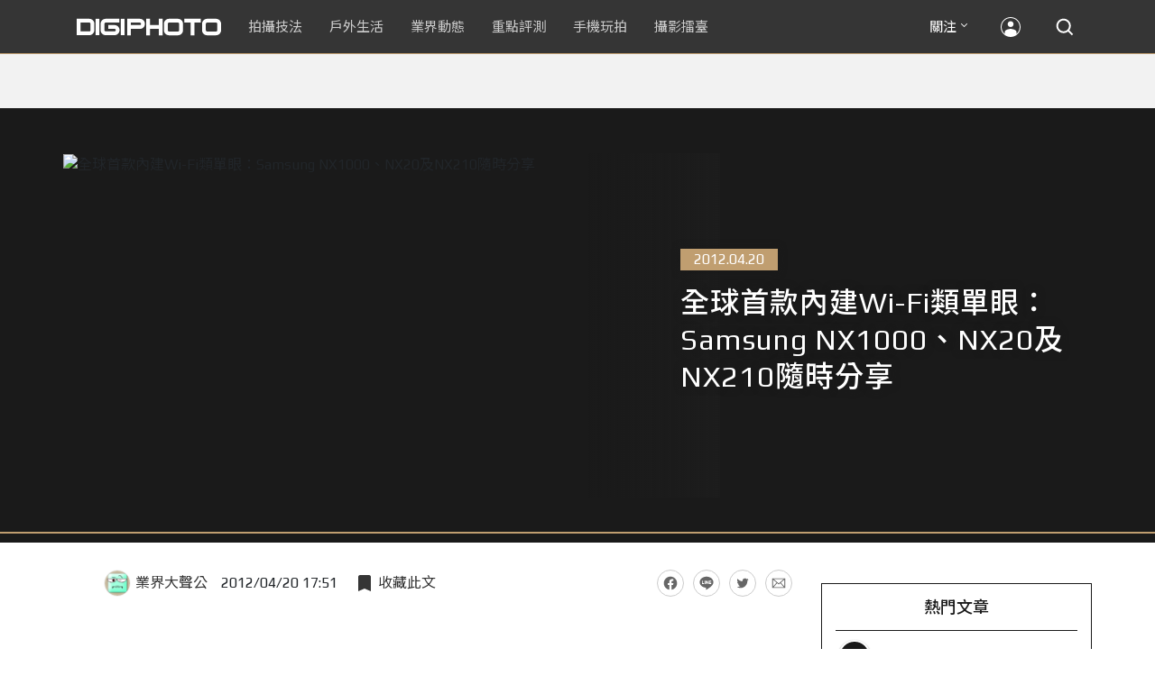

--- FILE ---
content_type: text/html; charset=UTF-8
request_url: https://t.ssp.hinet.net/
body_size: 61
content:
4119a677-194c-4fe4-bf1b-e1476586d89c!

--- FILE ---
content_type: text/html; charset=utf-8
request_url: https://www.google.com/recaptcha/api2/aframe
body_size: 266
content:
<!DOCTYPE HTML><html><head><meta http-equiv="content-type" content="text/html; charset=UTF-8"></head><body><script nonce="WEpSk_SvUIrpfICmuiNzbg">/** Anti-fraud and anti-abuse applications only. See google.com/recaptcha */ try{var clients={'sodar':'https://pagead2.googlesyndication.com/pagead/sodar?'};window.addEventListener("message",function(a){try{if(a.source===window.parent){var b=JSON.parse(a.data);var c=clients[b['id']];if(c){var d=document.createElement('img');d.src=c+b['params']+'&rc='+(localStorage.getItem("rc::a")?sessionStorage.getItem("rc::b"):"");window.document.body.appendChild(d);sessionStorage.setItem("rc::e",parseInt(sessionStorage.getItem("rc::e")||0)+1);localStorage.setItem("rc::h",'1769939565124');}}}catch(b){}});window.parent.postMessage("_grecaptcha_ready", "*");}catch(b){}</script></body></html>

--- FILE ---
content_type: application/javascript;charset=UTF-8
request_url: https://tw.popin.cc/popin_discovery/recommend?mode=new&rid=300979&url=https%3A%2F%2Fdigiphoto.techbang.com%2Fposts%2F2601-samsung-worlds-first-built-in-wi-fi-type-of-simple-eye-smart-camera-nx1000-nx20-level-and-detailed-records-of-life-at-any-time-to-share&&device=pc&media=digiphoto.techbang.com&extra=mac&agency=nissin_tw&topn=50&ad=10&r_category=all&country=tw&redirect=false&uid=1c44c0994b3e6ee0f481769939560423&info=eyJ1c2VyX3RkX29zIjoiTWFjIiwidXNlcl90ZF9vc192ZXJzaW9uIjoiMTAuMTUuNyIsInVzZXJfdGRfYnJvd3NlciI6IkNocm9tZSIsInVzZXJfdGRfYnJvd3Nlcl92ZXJzaW9uIjoiMTMxLjAuMCIsInVzZXJfdGRfc2NyZWVuIjoiMTI4MHg3MjAiLCJ1c2VyX3RkX3ZpZXdwb3J0IjoiMTI4MHg3MjAiLCJ1c2VyX3RkX3VzZXJfYWdlbnQiOiJNb3ppbGxhLzUuMCAoTWFjaW50b3NoOyBJbnRlbCBNYWMgT1MgWCAxMF8xNV83KSBBcHBsZVdlYktpdC81MzcuMzYgKEtIVE1MLCBsaWtlIEdlY2tvKSBDaHJvbWUvMTMxLjAuMC4wIFNhZmFyaS81MzcuMzY7IENsYXVkZUJvdC8xLjA7ICtjbGF1ZGVib3RAYW50aHJvcGljLmNvbSkiLCJ1c2VyX3RkX3JlZmVycmVyIjoiIiwidXNlcl90ZF9wYXRoIjoiL3Bvc3RzLzI2MDEtc2Ftc3VuZy13b3JsZHMtZmlyc3QtYnVpbHQtaW4td2ktZmktdHlwZS1vZi1zaW1wbGUtZXllLXNtYXJ0LWNhbWVyYS1ueDEwMDAtbngyMC1sZXZlbC1hbmQtZGV0YWlsZWQtcmVjb3Jkcy1vZi1saWZlLWF0LWFueS10aW1lLXRvLXNoYXJlIiwidXNlcl90ZF9jaGFyc2V0IjoidXRmLTgiLCJ1c2VyX3RkX2xhbmd1YWdlIjoiZW4tdXNAcG9zaXgiLCJ1c2VyX3RkX2NvbG9yIjoiMjQtYml0IiwidXNlcl90ZF90aXRsZSI6IiVFNSU4NSVBOCVFNyU5MCU4MyVFOSVBNiU5NiVFNiVBQyVCRSVFNSU4NSVBNyVFNSVCQiVCQVdpLUZpJUU5JUExJTlFJUU1JTk2JUFFJUU3JTlDJUJDJUVGJUJDJTlBU2Ftc3VuZyUyME5YMTAwMCVFMyU4MCU4MU5YMjAlRTUlOEYlOEFOWDIxMCVFOSU5QSVBOCVFNiU5OSU4MiVFNSU4OCU4NiVFNCVCQSVBQiUyMCU3QyUyMERJR0lQSE9UTyIsInVzZXJfdGRfdXJsIjoiaHR0cHM6Ly9kaWdpcGhvdG8udGVjaGJhbmcuY29tL3Bvc3RzLzI2MDEtc2Ftc3VuZy13b3JsZHMtZmlyc3QtYnVpbHQtaW4td2ktZmktdHlwZS1vZi1zaW1wbGUtZXllLXNtYXJ0LWNhbWVyYS1ueDEwMDAtbngyMC1sZXZlbC1hbmQtZGV0YWlsZWQtcmVjb3Jkcy1vZi1saWZlLWF0LWFueS10aW1lLXRvLXNoYXJlIiwidXNlcl90ZF9wbGF0Zm9ybSI6IkxpbnV4IHg4Nl82NCIsInVzZXJfdGRfaG9zdCI6ImRpZ2lwaG90by50ZWNoYmFuZy5jb20iLCJ1c2VyX2RldmljZSI6InBjIiwidXNlcl90aW1lIjoxNzY5OTM5NTYwNDQwLCJmcnVpdF9ib3hfcG9zaXRpb24iOiIiLCJmcnVpdF9zdHlsZSI6IiJ9&alg=ltr&uis=%7B%22ss_fl_pp%22%3Anull%2C%22ss_yh_tag%22%3Anull%2C%22ss_pub_pp%22%3Anull%2C%22ss_im_pp%22%3Anull%2C%22ss_im_id%22%3Anull%2C%22ss_gn_pp%22%3Anull%7D&callback=_p6_a0f99de0a50a
body_size: 100942
content:
_p6_a0f99de0a50a({"author_name":null,"image":"b1baa19b0cc21b195033077c3f612657.jpg","common_category":["digital"],"image_url":"https://digiphoto.techbang.com/cover_images/headline/missing.png","title":"全球首款內建Wi-Fi類單眼：Samsung NX1000、NX20及NX210隨時分享 | DIGIPHOTO-用鏡頭享受生命","category":"","keyword":[],"url":"https://digiphoto.techbang.com/posts/2601-samsung-worlds-first-built-in-wi-fi-type-of-simple-eye-smart-camera-nx1000-nx20-level-and-detailed-records-of-life-at-any-time-to-share","pubdate":"000000000000000000","related":[],"hot":[{"url":"https://digiphoto.techbang.com/posts/13600-canon-vcm-lens-rumored-march-release","title":"錄影生力軍再傳捷報？Canon 首款 VCM 系列 L 變焦鏡頭或將於 3 月登場","image":"2284bdd881df0011f838fd56d46b0f02.jpg","pubdate":"202601300000000000","category":"業界動態","common_category":["digital","business"],"image_url":"https://cdn1-digiphoto.techbang.com/system/revision_images/13600/large/Canon.jpg?1769739391","img_chine_url":"2284bdd881df0011f838fd56d46b0f02_160.jpg","task":"techbang_digiphoto_task","safe_text":true,"tag":"go_cluster","score":192},{"url":"https://digiphoto.techbang.com/posts/13596-dji-osmo-pocket-4-rumored-launch-jan-29","title":"傳聞 DJI Osmo Pocket 4 將於 1 月 29 日發表，雙鏡頭「Pro 版」成最大亮點","image":"c61c9c3552f98a83db0b42ac5a5839e4.jpg","pubdate":"202601280000000000","category":"業界動態","common_category":["digital","business"],"image_url":"https://cdn2-digiphoto.techbang.com/system/revision_images/13596/large/DJI_Osmo_Pocket_4-0.jpg?1769568684","img_chine_url":"c61c9c3552f98a83db0b42ac5a5839e4_160.jpg","task":"techbang_digiphoto_task","safe_text":true,"tag":"go_cluster","score":143},{"url":"https://digiphoto.techbang.com/posts/13601-laowa-90mm-f2-8-2x-ultra-macro-m43","title":"微觀世界的極致延伸：Laowa 90mm F2.8 2x Ultra Macro 正式登陸 M43 系統","image":"167e9a70115bc01c2969e064e2f6206b.jpg","pubdate":"202601300000000000","category":"業界動態","common_category":["digital","carbike"],"image_url":"https://cdn0-digiphoto.techbang.com/system/revision_images/13601/large/Laowa_90mm_F2.8_2x_Ultra_Macro_APO_MFT.jpg?1769740629","img_chine_url":"167e9a70115bc01c2969e064e2f6206b_160.jpg","task":"techbang_digiphoto_task","safe_text":true,"tag":"go_cluster","score":119},{"url":"https://digiphoto.techbang.com/posts/13597-nikon-z-120-300mm-f2-8-tc-vr-s-spy-photo","title":"專業超望遠鏡頭版圖再擴張：Nikon Z 120-300mm F2.8 TC VR S 首張間諜照曝光","image":"ba8d0056484c5aa796cbe875e0847470.jpg","pubdate":"202601290000000000","category":"業界動態","common_category":["digital","business"],"image_url":"https://cdn2-digiphoto.techbang.com/system/revision_images/13597/large/Z_120-300mm_TC-0.jpg?1769650880","img_chine_url":"ba8d0056484c5aa796cbe875e0847470_160.jpg","task":"techbang_digiphoto_task","safe_text":false,"tag":"go_cluster","score":96},{"url":"https://digiphoto.techbang.com/posts/13598-adobe-photoshop-update-nondestructive-ai-editing","title":"影像編修更精準：Adobe Photoshop 更新登場，非破壞性調整與 AI 模型選擇成焦點","image":"22b8111313031ccd6c0b8e7a62df32a7.jpg","pubdate":"202601290000000000","category":"業界動態","common_category":["digital","business"],"image_url":"https://cdn0-digiphoto.techbang.com/system/revision_images/13598/large/Photoshop-0.jpg?1769655059","img_chine_url":"22b8111313031ccd6c0b8e7a62df32a7_160.jpg","task":"techbang_digiphoto_task","safe_text":true,"tag":"go_cluster","score":68},{"url":"https://digiphoto.techbang.com/posts/13587-canon-rf-24-105mm-f4-firmware-update","title":"性能全面優化：Canon RF 24-105mm F4 L IS USM 最新韌體 Ver.2.0.7 正式發布","image":"f15247d8c0f1112aebe1c486e7fd0b2f.jpg","pubdate":"202601230000000000","category":"業界動態","common_category":["digital","business"],"image_url":"https://cdn0-digiphoto.techbang.com/system/revision_images/13587/large/RF24-105mm_F4_L_IS_USM.jpg?1769135753","img_chine_url":"f15247d8c0f1112aebe1c486e7fd0b2f_160.jpg","task":"techbang_digiphoto_task","safe_text":true,"tag":"go_cluster","score":38},{"url":"https://digiphoto.techbang.com/posts/13591-fujifilm-x-t30-iii-amazon-bestseller","title":"經典設計與性能的平衡點：Fujifilm X-T30 III 榮登 Amazon 無反光鏡相機銷售榜首","image":"04bf8140af3d3166ffc0b35a438721e7.jpg","pubdate":"202601270000000000","category":"業界動態","common_category":["digital","business"],"image_url":"https://cdn0-digiphoto.techbang.com/system/revision_images/13591/large/Fujifilm_X-T30_III.jpg?1769480187","img_chine_url":"04bf8140af3d3166ffc0b35a438721e7_160.jpg","task":"techbang_digiphoto_task","safe_text":true,"tag":"go_cluster","score":29},{"url":"https://digiphoto.techbang.com/posts/13594-nikon-zr-firmware-update-improves-video-recording","title":"錄影效能再進化：Nikon ZR 韌體 Ver.1.10 正式發布，大幅提升錄製續航力與專業流程","image":"0785b4f5f1ac65f5d4c0e4450bf0078a.jpg","pubdate":"202601280000000000","category":"業界動態","common_category":["digital","business"],"image_url":"https://cdn0-digiphoto.techbang.com/system/revision_images/13594/large/Nikon_ZR.jpg?1769564406","img_chine_url":"0785b4f5f1ac65f5d4c0e4450bf0078a_160.jpg","task":"techbang_digiphoto_task","safe_text":true,"tag":"go_cluster","score":27},{"url":"https://digiphoto.techbang.com/posts/13589-nikon-z-120-300mm-f2-8-tc-vr-s-rumored","title":"專業望遠變焦鏡新標竿？傳 Nikon 將於 2026 年底推出 Z 120-300mm F2.8 TC VR S","image":"d6a1906fa3584f695b283fe5eaf29d73.jpg","pubdate":"202601260000000000","category":"業界動態","common_category":["digital","business"],"image_url":"https://cdn0-digiphoto.techbang.com/system/revision_images/13589/large/Nikon_120-300mm_F2.8_TC.jpg?1769393490","img_chine_url":"d6a1906fa3584f695b283fe5eaf29d73_160.jpg","task":"techbang_digiphoto_task","safe_text":true,"tag":"go_cluster","score":21},{"url":"https://digiphoto.techbang.com/posts/12950-2025-six-types-of-body-worn-camera-purchase-guide-easy-to-take-photos-quality-is-paramount","title":"2025六大類型隨身相機選購指南！輕鬆拍照畫質至上","image":"07cfb9306ceeadfab40c0902ff8779b0.jpg","pubdate":"202412240000000000","category":"拍攝技法","safe_text":true,"common_category":["digital","business"],"image_url":"https://cdn1-digiphoto.techbang.com/system/revision_images/12950/large/Camera-01.jpg?1735009997","task":"techbang_digiphoto_task","score":13},{"url":"https://digiphoto.techbang.com/posts/13595-canon-eos-c50-netflix-approved-camera","title":"旗艦級畫質認證：Canon EOS C50 正式納入 Netflix 官方製作攝影機清單","image":"7dc972e4e34e6514990ebf62b7a2eb08.jpg","pubdate":"202601280000000000","category":"業界動態","common_category":["digital","business"],"image_url":"https://cdn2-digiphoto.techbang.com/system/revision_images/13595/large/Canon_EOS_C50_x_Netflix.jpg?1769567477","img_chine_url":"7dc972e4e34e6514990ebf62b7a2eb08_160.jpg","task":"techbang_digiphoto_task","safe_text":true,"tag":"go_cluster","score":12},{"url":"https://digiphoto.techbang.com/posts/13557-fuji-instax-mini-evo-cinema-8mm-camera","title":"富士發表 instax mini Evo Cinema，首創 8mm 攝影機手感與影片馬上看體驗","image":"3aba5548628d3ed5dd7b0ad4daee0e08.jpg","pubdate":"202601070000000000","category":"業界動態","common_category":["lovemarrige","digital"],"image_url":"https://cdn2-digiphoto.techbang.com/system/revision_images/13557/large/instax_mini_Evo_Cinema-000.jpg?1767775838","img_chine_url":"3aba5548628d3ed5dd7b0ad4daee0e08_160.jpg","task":"techbang_digiphoto_task","safe_text":true,"tag":"go_cluster","score":11},{"url":"https://digiphoto.techbang.com/posts/13599-leica-noctilux-m-35mm-f12-asph-lens-announced","title":"傳承與創新的光影交會：徠卡 Noctilux-M 35mm f/1.2 ASPH. 驚艷登場","image":"0bbda7b964428d7ac7b93e641b46e8aa.jpg","pubdate":"202601300000000000","category":"業界動態","common_category":["business","digital"],"image_url":"https://cdn2-digiphoto.techbang.com/system/revision_images/13599/large/Leica_Noctilux-M_35mm_F1.2_Asph-0.jpg?1769737452","img_chine_url":"0bbda7b964428d7ac7b93e641b46e8aa_160.jpg","task":"techbang_digiphoto_task","safe_text":true,"tag":"go_cluster","score":11},{"url":"https://digiphoto.techbang.com/posts/1110","title":"相機背帶綁法 教學 | DIGIPHOTO-用鏡頭享受生命","image":"b1baa19b0cc21b195033077c3f612657.jpg","pubdate":"000000000000000000","category":"","safe_text":true,"common_category":["business"],"image_url":"https://digiphoto.techbang.com/cover_images/headline/missing.png","score":9},{"url":"https://digiphoto.techbang.com/posts/13556-fujifilm-xh2-firmware-update-130","title":"質感與機能同步進化：Fujifilm X half 迎來 Ver.1.30 重大韌體更新","image":"c9610276bda6f6b924b2ce5b4096990c.jpg","pubdate":"202601070000000000","category":"業界動態","common_category":["lovemarrige","digital"],"image_url":"https://cdn1-digiphoto.techbang.com/system/revision_images/13556/large/X_half.jpg?1767749943","img_chine_url":"c9610276bda6f6b924b2ce5b4096990c_160.jpg","task":"techbang_digiphoto_task","safe_text":true,"tag":"go_cluster","score":9},{"url":"https://digiphoto.techbang.com/posts/13565-fujifilm-x-t6-rumored-for-2026","title":"傳聞富士預計將在 2026 年 9 月發表最新旗艦相機 Fujifilm X-T6？","image":"c8f0d669d2ad4850bbf07ec284aad112.jpg","pubdate":"202601130000000000","category":"業界動態","common_category":["lifestyle","social"],"image_url":"https://cdn1-digiphoto.techbang.com/system/revision_images/13565/large/X-T6.jpg?1768267345","img_chine_url":"c8f0d669d2ad4850bbf07ec284aad112_160.jpg","task":"techbang_digiphoto_task","safe_text":true,"tag":"go_cluster","score":8},{"url":"https://digiphoto.techbang.com/posts/13431-fuji-x-t30-iii-xc-13-33mm-announced","title":"輕巧經典再升級：富士正式發表 X-T30 III 和 XC 13-33mm F3.5-6.3 OIS","image":"4bc814d26df8455f524ed3539032c762.jpg","pubdate":"202510230000000000","category":"業界動態","safe_text":true,"common_category":["digital","business"],"image_url":"https://cdn1-digiphoto.techbang.com/system/revision_images/13431/large/X-T30_III-0.jpg?1761202146","task":"techbang_digiphoto_task","score":7},{"url":"https://digiphoto.techbang.com/posts/13564-fujifilm-x-half-white-edition","title":"Fujifilm X-Half 白色版驚喜亮相，引領數位半格機的純白文青風暴","image":"423ec03b9b5b52a60071dda8f1011a04.jpg","pubdate":"202601120000000000","category":"業界動態","common_category":["trip","sports"],"image_url":"https://cdn1-digiphoto.techbang.com/system/revision_images/13564/large/X_half-white-0.jpg?1768187485","img_chine_url":"423ec03b9b5b52a60071dda8f1011a04_160.jpg","task":"techbang_digiphoto_task","safe_text":true,"tag":"go_cluster","score":7},{"url":"https://digiphoto.techbang.com/posts/13566-canon-powershot-g7x-mark-iii-successor-rumored","title":"經典不死！傳 Canon PowerShot G7 X Mark III 的後繼機種有望在今年年底前推出？","image":"736031b8b08ee81a86dbdb89ab7bf8da.jpg","pubdate":"202601130000000000","category":"業界動態","common_category":["digital","economy"],"image_url":"https://cdn1-digiphoto.techbang.com/system/revision_images/13566/large/Canon_PowerShot_G7_Mark_III.jpg?1768270774","img_chine_url":"736031b8b08ee81a86dbdb89ab7bf8da_160.jpg","task":"techbang_digiphoto_task","safe_text":true,"tag":"go_cluster","score":7},{"url":"https://digiphoto.techbang.com/posts/13077-canon-eos-rv-eos-r50v","title":"傳聞 Canon 除了 EOS RV 之外，還會推出 EOS R50V？","image":"bf48a2de16b1a791d54706a33519292c.jpg","pubdate":"202503120000000000","category":"業界動態","safe_text":true,"common_category":["digital","fashion"],"image_url":"https://cdn1-digiphoto.techbang.com/system/revision_images/13077/large/EOS_R50_V-0.jpg?1741746092","task":"techbang_digiphoto_task","score":6},{"url":"https://digiphoto.techbang.com/posts/13045-key-tips-for-mobile-photography-outside-the-main-lens-ultra-wide-angle-and-telescopic-lens-shooting-skills-are-mastered-at-one-time","title":"主鏡頭外的手機攝影關鍵要訣！超廣角和望遠鏡頭拍攝技巧一次掌握","image":"ae157c66b983d6c87a102daa4ce0e2c1.jpg","pubdate":"202502240000000000","category":"拍攝技法","safe_text":true,"common_category":["business","lifestyle"],"image_url":"https://cdn1-digiphoto.techbang.com/system/revision_images/13045/large/photo-00-word.jpg?1740122979","task":"techbang_digiphoto_task","score":5},{"url":"https://digiphoto.techbang.com/posts/13571-nikon-2026-product-roadmap-red-integration","title":"旗艦進化與影像革新：Nikon 2026 年度產品佈局與 RED 技術整合預測","image":"f2a0fd1a28583af1047726b5a7a60a51.jpg","pubdate":"202601150000000000","category":"業界動態","common_category":["digital","beauty"],"image_url":"https://cdn1-digiphoto.techbang.com/system/revision_images/13571/large/Nikon.jpg?1768443140","img_chine_url":"f2a0fd1a28583af1047726b5a7a60a51_160.jpg","task":"techbang_digiphoto_task","safe_text":true,"tag":"go_cluster","score":5},{"url":"https://digiphoto.techbang.com/posts/11026-5-shooting-tips-for-mirror-reflections-get-you-started-with-a-fun-world-on-both-sides","title":"鏡射倒影的5大拍攝技巧！讓你輕鬆入門一體兩面的趣味世界","image":"4481aab0dddadb4fa7b8c0d68b7357ae.jpg","pubdate":"202111180000000000","category":"拍攝技法","safe_text":true,"common_category":["lifestyle","business"],"image_url":"https://cdn0-digiphoto.techbang.com/system/revision_images/11026/large/E2-01-79-1.jpg?1627522376","task":"techbang_digiphoto_task","topic":["trip","animalpet"],"score":4},{"url":"https://digiphoto.techbang.com/posts/13573-sony-imaging-next-big-innovation-2026-2027","title":"影像產業的下一個震撼？Sony 2026-2027 年度計畫傳將迎來「巨大式創新」","image":"d21f2eafeea4b9cf48ed7a64905857f1.jpg","pubdate":"202601160000000000","category":"業界動態","common_category":["digital","business"],"image_url":"https://cdn2-digiphoto.techbang.com/system/revision_images/13573/large/Sony_Alpha.jpg?1768526146","img_chine_url":"d21f2eafeea4b9cf48ed7a64905857f1_160.jpg","task":"techbang_digiphoto_task","safe_text":true,"tag":"go_cluster","score":4},{"url":"https://digiphoto.techbang.com/posts/13533-benro-ne1-electronic-variable-nd-filter","title":"告別手動旋轉！Benro 發表 NE1 電子式可變 ND 濾鏡，引領自動曝光新時代","image":"59e0209f4150ce229e81813cea7491f6.jpg","pubdate":"202512220000000000","category":"業界動態","common_category":["lifestyle","social"],"image_url":"https://cdn0-digiphoto.techbang.com/system/revision_images/13533/large/BENRO_NE1-0.jpg?1766367976","img_chine_url":"59e0209f4150ce229e81813cea7491f6_160.jpg","task":"techbang_digiphoto_task","safe_text":true,"tag":"go_cluster","score":4},{"url":"https://digiphoto.techbang.com/posts/11670-nikon-releases-fm2-40th-anniversary-strap-with-a-limited-edition-of-600-pieces","title":"Nikon 發佈 FM2 40 週年紀念背帶，限量發行600條，建議售價約NT$ 750","image":"6a3bdd636b65faca57f25673e5ee5dce.jpg","pubdate":"202206290000000000","category":"業界動態","safe_text":true,"common_category":["digital","fashion"],"image_url":"https://cdn0-digiphoto.techbang.com/system/revision_images/11670/large/01_o1.jpg?1656400208","task":"techbang_digiphoto_task","topic":["digital","game"],"score":4},{"url":"https://digiphoto.techbang.com/posts/13466-godox-it32-modular-flash-x5-trigger","title":"神牛發表 Godox iT32 模組化閃光燈：X5 觸發器實現一燈通吃多品牌 TTL 系統","image":"485ee2eb2f90231b19809dca976ce709.jpg","pubdate":"202511110000000000","category":"業界動態","safe_text":true,"common_category":["digital","business"],"image_url":"https://cdn1-digiphoto.techbang.com/system/revision_images/13466/large/Godox-0.jpg?1762835792","task":"techbang_digiphoto_task","score":4},{"url":"https://digiphoto.techbang.com/posts/10189-how-would-you-do-by-pretending-to-be-a-picture-pose","title":"假裝文藝的拍照姿勢，你會做幾樣？ | DIGIPHOTO-用鏡頭享受生命","image":"a84ee2f4ba3c034560d79f1bdafcdf48.jpg","pubdate":"202003240000000000","category":"","safe_text":true,"common_category":["entertainment","business"],"image_url":"https://cdn2-digiphoto.techbang.com/system/cover_images/10189/headline/002.jpg?1585036316","task":"techbang_digiphoto_task","score":4},{"url":"https://digiphoto.techbang.com/posts/13593-kase-150mm-f5-6-mirror-lens-leaked","title":"輕巧長焦新境界！Kase 150mm F5.6 反射鏡流出，傳將搭載自動對焦系統","image":"56f5815098e8d34bbed57d21846b2c28.jpg","pubdate":"202601270000000000","category":"業界動態","common_category":["digital","lifestyle"],"image_url":"https://cdn2-digiphoto.techbang.com/system/revision_images/13593/large/Kase150mm.jpg?1769481503","img_chine_url":"56f5815098e8d34bbed57d21846b2c28_160.jpg","task":"techbang_digiphoto_task","safe_text":true,"tag":"go_cluster","score":4},{"url":"https://digiphoto.techbang.com/posts/12502-what-are-the-main-differences-between-the-latest-fujifilm-camera-x100vi-and-x100v-and-which-one-should-i-buy","title":"富士相機最新發表的X100VI，和X100V究竟主要差異有哪些？我應該買哪一台？","image":"451cc38ae7605ab2956d905644320819.jpg","pubdate":"202402210000000000","category":"拍攝技法","safe_text":true,"common_category":["digital","business"],"image_url":"https://cdn2-digiphoto.techbang.com/system/revision_images/12502/large/X100VI_vs_X100V.jpg?1708502016","task":"techbang_digiphoto_task","score":4},{"url":"https://digiphoto.techbang.com/posts/8852-adobe-lightroom-15-keys-to-cheat","title":"Adobe Lightroom 教學，15個密技有效美化照片","image":"0b7a6822f00c0466e15cfb442a219e27.jpg","pubdate":"202106030000000000","category":"","safe_text":true,"common_category":["digital","business"],"image_url":"https://cdn0-digiphoto.techbang.com/system/revision_images/8852/large/%E6%9C%AA%E5%91%BD%E5%90%8D-1.jpg?1604536593","task":"techbang_digiphoto_task","topic":["digital","economy"],"score":4},{"url":"https://digiphoto.techbang.com/posts/13582-nikon-z9-ii-delayed-due-to-technical-issues","title":"旗艦接班人再等等？Nikon Z9 II 傳因技術整合問題推遲發表時間","image":"254b76e50ac4c79049e97c12daa76616.jpg","pubdate":"202601220000000000","category":"業界動態","common_category":["digital","business"],"image_url":"https://cdn0-digiphoto.techbang.com/system/revision_images/13582/large/Nikon_Z9_II.jpg?1769043898","img_chine_url":"254b76e50ac4c79049e97c12daa76616_160.jpg","task":"techbang_digiphoto_task","safe_text":true,"tag":"go_cluster","score":4},{"url":"https://digiphoto.techbang.com/posts/12868-nikonnikkor-z-28-135mm-f4-pz","title":"Nikon宣布開發NIKKOR Z 28-135mm F4 PZ！首款全片幅專用電動變焦鏡頭","image":"5fa1d1604e2cf727ea23c335a5a719a9.jpg","pubdate":"202411010000000000","category":"業界動態","safe_text":true,"common_category":["digital","carbike"],"image_url":"https://cdn0-digiphoto.techbang.com/system/revision_images/12868/large/Z_28-135mm_F4_PZ-0.jpg?1730383102","task":"techbang_digiphoto_task","score":3},{"url":"https://digiphoto.techbang.com/posts/12272-the-best-example-of-a-portable-machine-that-sharpens-a-sword-in-four-years-leica-q3-quick-review","title":"四年磨一劍之隨身機最佳典範！LEICA Q3快速評測","image":"eeb258bd3cab68f8167a3d4f4ca3ccc6.jpg","pubdate":"202309180000000000","category":"拍攝技法","safe_text":true,"common_category":["digital","business"],"image_url":"https://cdn2-digiphoto.techbang.com/system/revision_images/12272/large/LEICA_Q3-01.jpg?1695005407","task":"techbang_digiphoto_task","score":3},{"url":"https://digiphoto.techbang.com/posts/13435-black-and-white-photography-tips","title":"從灰階看世界：打造引人入勝的黑白攝影作品之關鍵技巧大公開","image":"bff305cb7752b5781ec8c76f44d2867b.jpg","pubdate":"202510290000000000","category":"拍攝技法","safe_text":true,"common_category":["fashion","lifestyle"],"image_url":"https://cdn2-digiphoto.techbang.com/system/revision_images/13435/large/B-01.jpg?1761556924","task":"techbang_digiphoto_task","score":3},{"url":"https://digiphoto.techbang.com/posts/13525-ricoh-gr-iv-hdf-announced","title":"理光正式發表 RICOH GR IV HDF：搭載獨家擴散濾鏡，2026 年 1 月 16 日正式發售","image":"bca6dcecde016e5b86b2fe10b1c2823e.jpg","pubdate":"202512180000000000","category":"業界動態","common_category":["digital","education"],"image_url":"https://cdn1-digiphoto.techbang.com/system/revision_images/13525/large/GR_IV_HDF-0.jpg?1766021940","img_chine_url":"bca6dcecde016e5b86b2fe10b1c2823e_160.jpg","task":"techbang_digiphoto_task","safe_text":true,"tag":"go_cluster","score":3},{"url":"https://digiphoto.techbang.com/posts/13181-godox-unveils-godox-it30-pro-a-studio-in-your-pocket-that-redefines-the-lightness-and-professionalism-of-flash","title":"神牛發表 Godox iT30 Pro：口袋裡的攝影棚，重新定義閃光燈的輕巧與專業","image":"42d68e7c743a02f302758d01ebbdea22.jpg","pubdate":"202505220000000000","category":"業界動態","safe_text":true,"common_category":["digital","business"],"image_url":"https://cdn1-digiphoto.techbang.com/system/revision_images/13181/large/Godox_iT30Pro-0.jpg?1747881719","task":"techbang_digiphoto_task","score":3},{"url":"https://digiphoto.techbang.com/posts/764-carry-large-aperture-rookie-nikon-coolpix-p300-evaluation","title":"隨身 大光圈 新秀： Nikon COOLPIX P300 評測　","image":"","pubdate":"201103290000000000","category":"業界動態","safe_text":true,"common_category":["digital","business"],"image_url":null,"task":"techbang_digiphoto_task","score":3},{"url":"https://digiphoto.techbang.com/posts/10496-the-relationship-between-aperture-focal-length-and-depth-of-scenery","title":"快速圖解光圈、焦距和景深間的關係，大家都搞懂了！？","image":"0129de485aeea61a7ce3383ac0cfc058.jpg","pubdate":"202010210000000000","category":"","safe_text":true,"common_category":["lifestyle","digital"],"image_url":"https://cdn1-digiphoto.techbang.com/system/revision_images/10496/large/01.jpg?1603241577","task":"techbang_digiphoto_task","topic":["digital","lifestyle"],"score":3},{"url":"https://digiphoto.techbang.com/posts/12259-nikon-will-unveil-the-z-series-first-full-frame-retro-camera-the-zf-more-detailed-specifications-flow-out","title":"Nikon將於9月20日發布發表Z系列首款全片幅復古相機Zf？更多詳細規格流出","image":"e2ba8f433c602fe3ef5d4bf3791fa11c.jpg","pubdate":"202309110000000000","category":"業界動態","safe_text":true,"common_category":["digital","carbike"],"image_url":"https://cdn0-digiphoto.techbang.com/system/revision_images/12259/large/nikon-zf-1.jpg?1694402557","task":"techbang_digiphoto_task","score":3},{"url":"https://digiphoto.techbang.com/posts/13590-godox-ad800-pro-outdoor-flash-v1-mid","title":"戶外光影的新旗艦！Godox 發表 AD800 Pro 專業外拍燈，V1 Mid 新款閃光燈即將推出","image":"cabdd4360f21286b552449e76ced15da.jpg","pubdate":"202601260000000000","category":"業界動態","common_category":["digital","business"],"image_url":"https://cdn1-digiphoto.techbang.com/system/revision_images/13590/large/Godox_AD800Pro-0.jpg?1769398018","img_chine_url":"cabdd4360f21286b552449e76ced15da_160.jpg","task":"techbang_digiphoto_task","safe_text":false,"tag":"go_cluster","score":3},{"url":"https://digiphoto.techbang.com/posts/1111-fun-gift-to-make-the-composition-point-of-view-panasonic-dmw-lvf1-electronic-viewfinder","title":"Panasonic DMW-LVF1 電子觀景窗 讓 構圖 角度更有戲 | DIGIPHOTO-用鏡頭享受生命","image":"b1baa19b0cc21b195033077c3f612657.jpg","pubdate":"000000000000000000","category":"","safe_text":true,"common_category":["business"],"image_url":"https://digiphoto.techbang.com/cover_images/headline/missing.png","score":3},{"url":"https://digiphoto.techbang.com/posts/13562-canon-eos-r7-mark-ii-rumored-specs","title":"Canon EOS R7 Mark II 傳聞規格流出，APS-C 旗艦王者呼之欲出","image":"3f76888098d8c0fcebd9dc0244377464.jpg","pubdate":"202601090000000000","category":"業界動態","common_category":["digital","beauty"],"image_url":"https://cdn0-digiphoto.techbang.com/system/revision_images/13562/large/EOS_R7_Mark_II.jpg?1767924843","img_chine_url":"3f76888098d8c0fcebd9dc0244377464_160.jpg","task":"techbang_digiphoto_task","safe_text":true,"tag":"go_cluster","score":3},{"url":"https://digiphoto.techbang.com/posts/11548-mobile-photography-classroomthe-most-basic-adjustment-of-mobile-photography","title":"【手機攝影教室】手機攝影最基本的調整：亮度、對焦與焦距變換","image":"c719b0cba8a03ba4c365203e81ee9345.jpg","pubdate":"202204150000000000","category":"手機玩拍","safe_text":true,"common_category":["business","lifestyle"],"image_url":"https://cdn2-digiphoto.techbang.com/system/revision_images/11548/large/01.jpg?1649926190","task":"techbang_digiphoto_task","topic":["phonepad"],"score":3},{"url":"https://digiphoto.techbang.com/posts/11418-cherry-blossom-viewing-fun-5-tips-for-photographing-cherry-blossoms","title":"賞櫻拍攝趣－ 拍好櫻花的5大要點，初學者入門必學","image":"d44801b0caa451c283b3fb05a469a702.jpg","pubdate":"202202020000000000","category":"業界動態","safe_text":true,"common_category":["lifestyle","business"],"image_url":"https://cdn0-digiphoto.techbang.com/system/revision_images/11418/large/01.jpg?1643772533","task":"techbang_digiphoto_task","topic":["trip","lifestyle"],"score":3},{"url":"https://digiphoto.techbang.com/posts/13567-joel-meyerowitz-leica-fotograf-des-jahres-2025","title":"街頭攝影大師的啟蒙瞬間：喬爾．梅耶羅維茨早期傑作獲選「2025 徠卡年度照片」","image":"f9077f82ea0d51920026fe8def1bdfa1.jpg","pubdate":"202601130000000000","category":"業界動態","common_category":["lifestyle","social"],"image_url":"https://cdn2-digiphoto.techbang.com/system/revision_images/13567/large/Leica-0.jpg?1768275263","img_chine_url":"f9077f82ea0d51920026fe8def1bdfa1_160.jpg","task":"techbang_digiphoto_task","safe_text":true,"tag":"go_cluster","score":3},{"url":"https://digiphoto.techbang.com/posts/556-novice-compulsory-credits-p-a","title":"攝影新手 基礎班： P、A、S、M 拍攝模式 先搞懂","image":"","pubdate":"201101310000000000","category":"拍攝技法","safe_text":true,"common_category":["business","digital"],"image_url":null,"task":"techbang_digiphoto_task","score":3},{"url":"https://digiphoto.techbang.com/posts/1377-sony-900","title":"Sony 第一款 全片幅數位相機：Alpha 900 介紹 | DIGIPHOTO-用鏡頭享受生命","image":"b1baa19b0cc21b195033077c3f612657.jpg","pubdate":"000000000000000000","category":"","safe_text":true,"common_category":["business"],"image_url":"https://digiphoto.techbang.com/cover_images/headline/missing.png","score":3},{"url":"https://digiphoto.techbang.com/posts/10191-what-kind-of-photos-do-you-want-to-use-for-medium-telephoto-lenses","title":"拍什麼樣的照片要用到中長焦鏡頭？ | DIGIPHOTO-用鏡頭享受生命","image":"6d7ee92d03905ec294607f744cc16f0d.jpg","pubdate":"202004010000000000","category":"","safe_text":true,"common_category":["lifestyle","fashion"],"image_url":"https://cdn1-digiphoto.techbang.com/system/cover_images/10191/headline/002.jpg?1584588299","task":"techbang_digiphoto_task","score":3},{"url":"https://digiphoto.techbang.com/posts/9933-11-magnification-of-the-macro-mirror-voigtlander-macro-apo-lanthar-110mm-f25","title":"1:1放大倍率的微距神鏡：Voigtlander MACRO APO-LANTHAR 110mm F2.5 | DIGIPHOTO-用鏡頭享受生命","image":"b554bdf282f592b563ac2a49bb717ce5.jpg","pubdate":"000000000000000000","category":"","safe_text":false,"common_category":["digital"],"image_url":"https://cdn2-digiphoto.techbang.com/system/cover_images/9933/headline/01-69.jpg?1555396116","score":2}],"share":0,"pop":[],"ad":[{"_id":"661e6535324ed172b08b4568","dsp":"appier","title":"Artale 四轉開放登場！立即體驗極速成長！","image":"https://cr.adsappier.com/i/8996144a-52fc-42de-8d66-da284bfb43a8/wzL8xbd_1769050348602_0.jpeg","origin_url":"https://tw.c.appier.net/xclk?bidobjid=729nG3rtDXmG5H-qaSJ_aQ&cid=UT1gSoEXQL-tBE-pl1JEBQ&crid=47F2_a50SUKZ5IUUhRS6wg&crpid=eOXd6mGPSqO44hpsapYiEA&soid=WYaH&partner_id=0ZbOxc8zecjd&bx=Cylxwnu_70uQKq6Q7ruyoPoQ20wDorf-uY79uqa13bgjcHTaUDtBKjtgwmN1w8zjKY7BUnu-uYgWJ4u_74x1wHTRuqayK4lBZyu_uYsNwyu-uYsBuqa1ord1K4lBZDw121uVo4QV7nQDKqd1eM&ui=CylYc8Myuqa1or69or6zKqG9oqZ_2qGxujR&consent=1&ddhh=onRy","url":"https://a.popin.cc/popin_redirect/redirect?lp=https%3A%2F%2Ftw.c.appier.net%2Fxclk%3Fbidobjid%3D729nG3rtDXmG5H-qaSJ_aQ%26cid%3DUT1gSoEXQL-tBE-pl1JEBQ%26crid%3D47F2_a50SUKZ5IUUhRS6wg%26crpid%3DeOXd6mGPSqO44hpsapYiEA%26soid%3DWYaH%26partner_id%3D0ZbOxc8zecjd%26bx%3DCylxwnu_70uQKq6Q7ruyoPoQ20wDorf-uY79uqa13bgjcHTaUDtBKjtgwmN1w8zjKY7BUnu-uYgWJ4u_74x1wHTRuqayK4lBZyu_uYsNwyu-uYsBuqa1ord1K4lBZDw121uVo4QV7nQDKqd1eM%26ui%3DCylYc8Myuqa1or69or6zKqG9oqZ_2qGxujR%26consent%3D1%26ddhh%3DonRy&data=[base64]&token=06b91e1ad8d884feae39&t=1769939561900&uid=1c44c0994b3e6ee0f481769939560423&crypto=lRNpD6DhQmDomxI2VjiC86oOmzUZy8dPMSXZ542XuDA=","imp":"https://a.popin.cc/popin_redirect/redirect?lp=&data=[base64]&token=06b91e1ad8d884feae39&t=1769939561900&uid=1c44c0994b3e6ee0f481769939560423&type=imp","media":"MapleStory Worlds","campaign":"661e62fd324ed12b388b4567","nid":"661e6535324ed172b08b4568","imptrackers":["https://ss-jp2.appiersig.com/winshowimg?bidobjid=729nG3rtDXmG5H-qaSJ_aQ&cid=UT1gSoEXQL-tBE-pl1JEBQ&crid=47F2_a50SUKZ5IUUhRS6wg&crpid=eOXd6mGPSqO44hpsapYiEA&soid=WYaH&partner_id=0ZbOxc8zecjd&bx=Cylxwnu_70uQKq6Q7ruyoPoQ20wDorf-uY79uqa13bgjcHTaUDtBKjtgwmN1w8zjKY7BUnu-uYgWJ4u_74x1wHTRuqayK4lBZyu_uYsNwyu-uYsBuqa1ord1K4lBZDw121uVo4QV7nQDKqd1eM&ui=CylYc8Myuqa1or69or6zKqG9oqZ_2qGxujR&consent=1&ddhh=onRy&price=0.04288852233886719","https://vst.c.appier.net/w?cid=UT1gSoEXQL-tBE-pl1JEBQ&crid=47F2_a50SUKZ5IUUhRS6wg&crpid=eOXd6mGPSqO44hpsapYiEA&bidobjid=729nG3rtDXmG5H-qaSJ_aQ&partner_id=0ZbOxc8zecjd&tracking_ns=622d4f6d43bf814&consent=1&w=1","https://gocm.c.appier.net/popin","https://abr.ge/@maplestoryworlds/appier?click_id=UT1gSoEXQL-tBE-pl1JEBQ.729nG3rtDXmG5H-qaSJ_aQ&sub_id=appier_broad&sub_id_1=0ZbOxc8zecjd&sub_id_2=digiphoto.techbang.com&campaign=1-1_gl_tw_250424&campaign_id=1-1_gl_tw_258751c1d2489a&ad_creative=gl_artale_ev_4thjob_priest&ad_creative_id=gl_artale_ev787ed7a98c45&ad_group=appier_broad&ad_group_id=appier_broad1a7258a7b5f1&content=pc_tw&routing_short_id=inuzs0p&term=gl_artale_ev_4thjob_priest&tracking_template_id=be30e984d5ddf00e943f9877c310f8ce&ad_type=view&_atrk_c=UT1gSoEXQL-tBE-pl1JEBQ&_atrk_cr=47F2_a50SUKZ5IUUhRS6wg&_atrk_pt=0ZbOxc8zecjd&_atrk_bi=729nG3rtDXmG5H-qaSJ_aQ","https://mt-usw.appiersig.com/event?bidobjid=729nG3rtDXmG5H-qaSJ_aQ&cid=UT1gSoEXQL-tBE-pl1JEBQ&oid=TbOw08gTQ3SyhML0FPS_pA&partner_id=0ZbOxc8zecjd&s2s=0&event=show&loc=show&dm=&osv=10.15.7.0&adj=0&cn=03bgjcHTaUDtBKjtgwmN1w8zjKY7BUM&url=[base64]"],"clicktrackers":[],"score":0.0013122761277776283,"score2":0.0013122761277776283,"privacy":"","image_fit":true},{"_id":"504135195","title":"想告別臉上肝斑？年底前聚會靠矽谷電波X養出好膚質，溫和除斑不怕復發","image":"https://imageaws.popin.cc/ML/3fb83d42f6f4bba2a8e4f13d924c7172.png","origin_url":"","url":"https://trace.popin.cc/ju/ic?tn=6e22bb022cd37340eb88f5c2f2512e40&trackingid=f8d123e38bb77e6586be6648cbe947a7&acid=24961&data=[base64]&uid=1c44c0994b3e6ee0f481769939560423&mguid=&gprice=YrYZbb8T96-i5_1IY0unjo-p7I7DdKOPOheKYPlCQcc&pb=d","imp":"","media":"矽谷電波X","campaign":"4352427","nid":"504135195","imptrackers":["https://trace.popin.cc/ju/ic?tn=6e22bb022cd37340eb88f5c2f2512e40&trackingid=f8d123e38bb77e6586be6648cbe947a7&acid=24961&data=[base64]&uid=1c44c0994b3e6ee0f481769939560423&mguid="],"clicktrackers":["https://a.popin.cc/popin_redirect/redirect?lp=&data=[base64]&token=f8d123e38bb77e6586be6648cbe947a7&t=1769939561891&uid=1c44c0994b3e6ee0f481769939560423&nc=1&crypto=lRNpD6DhQmDomxI2VjiC86oOmzUZy8dPMSXZ542XuDA="],"score":1.4946816851240188E-4,"score2":1.54296E-4,"privacy":"","trackingid":"f8d123e38bb77e6586be6648cbe947a7","c2":5.357101690606214E-5,"c3":0.0,"image_fit":true,"image_background":0,"c":4.8,"userid":"沃醫學_Sylfirm矽谷電波"}],"ad_video":[],"ad_image":[],"ad_wave":[],"ad_vast_wave":[],"ad_reserved":[],"ad_reserved_video":[],"ad_reserved_image":[],"ad_reserved_wave":[],"recommend":[{"url":"https://digiphoto.techbang.com/posts/13600-canon-vcm-lens-rumored-march-release","title":"錄影生力軍再傳捷報？Canon 首款 VCM 系列 L 變焦鏡頭或將於 3 月登場","image":"2284bdd881df0011f838fd56d46b0f02.jpg","pubdate":"202601300000000000","category":"業界動態","common_category":["digital","business"],"image_url":"https://cdn1-digiphoto.techbang.com/system/revision_images/13600/large/Canon.jpg?1769739391","img_chine_url":"2284bdd881df0011f838fd56d46b0f02_160.jpg","task":"techbang_digiphoto_task","safe_text":true,"tag":"go_cluster","score":194},{"url":"https://digiphoto.techbang.com/posts/13596-dji-osmo-pocket-4-rumored-launch-jan-29","title":"傳聞 DJI Osmo Pocket 4 將於 1 月 29 日發表，雙鏡頭「Pro 版」成最大亮點","image":"c61c9c3552f98a83db0b42ac5a5839e4.jpg","pubdate":"202601280000000000","category":"業界動態","common_category":["digital","business"],"image_url":"https://cdn2-digiphoto.techbang.com/system/revision_images/13596/large/DJI_Osmo_Pocket_4-0.jpg?1769568684","img_chine_url":"c61c9c3552f98a83db0b42ac5a5839e4_160.jpg","task":"techbang_digiphoto_task","safe_text":true,"tag":"go_cluster","score":145},{"url":"https://digiphoto.techbang.com/posts/13601-laowa-90mm-f2-8-2x-ultra-macro-m43","title":"微觀世界的極致延伸：Laowa 90mm F2.8 2x Ultra Macro 正式登陸 M43 系統","image":"167e9a70115bc01c2969e064e2f6206b.jpg","pubdate":"202601300000000000","category":"業界動態","common_category":["digital","carbike"],"image_url":"https://cdn0-digiphoto.techbang.com/system/revision_images/13601/large/Laowa_90mm_F2.8_2x_Ultra_Macro_APO_MFT.jpg?1769740629","img_chine_url":"167e9a70115bc01c2969e064e2f6206b_160.jpg","task":"techbang_digiphoto_task","safe_text":true,"tag":"go_cluster","score":120},{"url":"https://digiphoto.techbang.com/posts/13597-nikon-z-120-300mm-f2-8-tc-vr-s-spy-photo","title":"專業超望遠鏡頭版圖再擴張：Nikon Z 120-300mm F2.8 TC VR S 首張間諜照曝光","image":"ba8d0056484c5aa796cbe875e0847470.jpg","pubdate":"202601290000000000","category":"業界動態","common_category":["digital","business"],"image_url":"https://cdn2-digiphoto.techbang.com/system/revision_images/13597/large/Z_120-300mm_TC-0.jpg?1769650880","img_chine_url":"ba8d0056484c5aa796cbe875e0847470_160.jpg","task":"techbang_digiphoto_task","safe_text":false,"tag":"go_cluster","score":97},{"url":"https://digiphoto.techbang.com/posts/13598-adobe-photoshop-update-nondestructive-ai-editing","title":"影像編修更精準：Adobe Photoshop 更新登場，非破壞性調整與 AI 模型選擇成焦點","image":"22b8111313031ccd6c0b8e7a62df32a7.jpg","pubdate":"202601290000000000","category":"業界動態","common_category":["digital","business"],"image_url":"https://cdn0-digiphoto.techbang.com/system/revision_images/13598/large/Photoshop-0.jpg?1769655059","img_chine_url":"22b8111313031ccd6c0b8e7a62df32a7_160.jpg","task":"techbang_digiphoto_task","safe_text":true,"tag":"go_cluster","score":68},{"url":"https://digiphoto.techbang.com/posts/13587-canon-rf-24-105mm-f4-firmware-update","title":"性能全面優化：Canon RF 24-105mm F4 L IS USM 最新韌體 Ver.2.0.7 正式發布","image":"f15247d8c0f1112aebe1c486e7fd0b2f.jpg","pubdate":"202601230000000000","category":"業界動態","common_category":["digital","business"],"image_url":"https://cdn0-digiphoto.techbang.com/system/revision_images/13587/large/RF24-105mm_F4_L_IS_USM.jpg?1769135753","img_chine_url":"f15247d8c0f1112aebe1c486e7fd0b2f_160.jpg","task":"techbang_digiphoto_task","safe_text":true,"tag":"go_cluster","score":38},{"url":"https://digiphoto.techbang.com/posts/13591-fujifilm-x-t30-iii-amazon-bestseller","title":"經典設計與性能的平衡點：Fujifilm X-T30 III 榮登 Amazon 無反光鏡相機銷售榜首","image":"04bf8140af3d3166ffc0b35a438721e7.jpg","pubdate":"202601270000000000","category":"業界動態","common_category":["digital","business"],"image_url":"https://cdn0-digiphoto.techbang.com/system/revision_images/13591/large/Fujifilm_X-T30_III.jpg?1769480187","img_chine_url":"04bf8140af3d3166ffc0b35a438721e7_160.jpg","task":"techbang_digiphoto_task","safe_text":true,"tag":"go_cluster","score":30},{"url":"https://digiphoto.techbang.com/posts/13594-nikon-zr-firmware-update-improves-video-recording","title":"錄影效能再進化：Nikon ZR 韌體 Ver.1.10 正式發布，大幅提升錄製續航力與專業流程","image":"0785b4f5f1ac65f5d4c0e4450bf0078a.jpg","pubdate":"202601280000000000","category":"業界動態","common_category":["digital","business"],"image_url":"https://cdn0-digiphoto.techbang.com/system/revision_images/13594/large/Nikon_ZR.jpg?1769564406","img_chine_url":"0785b4f5f1ac65f5d4c0e4450bf0078a_160.jpg","task":"techbang_digiphoto_task","safe_text":true,"tag":"go_cluster","score":27},{"url":"https://digiphoto.techbang.com/posts/13589-nikon-z-120-300mm-f2-8-tc-vr-s-rumored","title":"專業望遠變焦鏡新標竿？傳 Nikon 將於 2026 年底推出 Z 120-300mm F2.8 TC VR S","image":"d6a1906fa3584f695b283fe5eaf29d73.jpg","pubdate":"202601260000000000","category":"業界動態","common_category":["digital","business"],"image_url":"https://cdn0-digiphoto.techbang.com/system/revision_images/13589/large/Nikon_120-300mm_F2.8_TC.jpg?1769393490","img_chine_url":"d6a1906fa3584f695b283fe5eaf29d73_160.jpg","task":"techbang_digiphoto_task","safe_text":true,"tag":"go_cluster","score":21},{"url":"https://digiphoto.techbang.com/posts/12950-2025-six-types-of-body-worn-camera-purchase-guide-easy-to-take-photos-quality-is-paramount","title":"2025六大類型隨身相機選購指南！輕鬆拍照畫質至上","image":"07cfb9306ceeadfab40c0902ff8779b0.jpg","pubdate":"202412240000000000","category":"拍攝技法","safe_text":true,"common_category":["digital","business"],"image_url":"https://cdn1-digiphoto.techbang.com/system/revision_images/12950/large/Camera-01.jpg?1735009997","task":"techbang_digiphoto_task","score":13},{"url":"https://digiphoto.techbang.com/posts/13595-canon-eos-c50-netflix-approved-camera","title":"旗艦級畫質認證：Canon EOS C50 正式納入 Netflix 官方製作攝影機清單","image":"7dc972e4e34e6514990ebf62b7a2eb08.jpg","pubdate":"202601280000000000","category":"業界動態","common_category":["digital","business"],"image_url":"https://cdn2-digiphoto.techbang.com/system/revision_images/13595/large/Canon_EOS_C50_x_Netflix.jpg?1769567477","img_chine_url":"7dc972e4e34e6514990ebf62b7a2eb08_160.jpg","task":"techbang_digiphoto_task","safe_text":true,"tag":"go_cluster","score":12},{"url":"https://digiphoto.techbang.com/posts/13557-fuji-instax-mini-evo-cinema-8mm-camera","title":"富士發表 instax mini Evo Cinema，首創 8mm 攝影機手感與影片馬上看體驗","image":"3aba5548628d3ed5dd7b0ad4daee0e08.jpg","pubdate":"202601070000000000","category":"業界動態","common_category":["lovemarrige","digital"],"image_url":"https://cdn2-digiphoto.techbang.com/system/revision_images/13557/large/instax_mini_Evo_Cinema-000.jpg?1767775838","img_chine_url":"3aba5548628d3ed5dd7b0ad4daee0e08_160.jpg","task":"techbang_digiphoto_task","safe_text":true,"tag":"go_cluster","score":11},{"url":"https://digiphoto.techbang.com/posts/13599-leica-noctilux-m-35mm-f12-asph-lens-announced","title":"傳承與創新的光影交會：徠卡 Noctilux-M 35mm f/1.2 ASPH. 驚艷登場","image":"0bbda7b964428d7ac7b93e641b46e8aa.jpg","pubdate":"202601300000000000","category":"業界動態","common_category":["business","digital"],"image_url":"https://cdn2-digiphoto.techbang.com/system/revision_images/13599/large/Leica_Noctilux-M_35mm_F1.2_Asph-0.jpg?1769737452","img_chine_url":"0bbda7b964428d7ac7b93e641b46e8aa_160.jpg","task":"techbang_digiphoto_task","safe_text":true,"tag":"go_cluster","score":11},{"url":"https://digiphoto.techbang.com/posts/1110","title":"相機背帶綁法 教學 | DIGIPHOTO-用鏡頭享受生命","image":"b1baa19b0cc21b195033077c3f612657.jpg","pubdate":"000000000000000000","category":"","safe_text":true,"common_category":["business"],"image_url":"https://digiphoto.techbang.com/cover_images/headline/missing.png","score":9},{"url":"https://digiphoto.techbang.com/posts/13556-fujifilm-xh2-firmware-update-130","title":"質感與機能同步進化：Fujifilm X half 迎來 Ver.1.30 重大韌體更新","image":"c9610276bda6f6b924b2ce5b4096990c.jpg","pubdate":"202601070000000000","category":"業界動態","common_category":["lovemarrige","digital"],"image_url":"https://cdn1-digiphoto.techbang.com/system/revision_images/13556/large/X_half.jpg?1767749943","img_chine_url":"c9610276bda6f6b924b2ce5b4096990c_160.jpg","task":"techbang_digiphoto_task","safe_text":true,"tag":"go_cluster","score":9},{"url":"https://digiphoto.techbang.com/posts/13565-fujifilm-x-t6-rumored-for-2026","title":"傳聞富士預計將在 2026 年 9 月發表最新旗艦相機 Fujifilm X-T6？","image":"c8f0d669d2ad4850bbf07ec284aad112.jpg","pubdate":"202601130000000000","category":"業界動態","common_category":["lifestyle","social"],"image_url":"https://cdn1-digiphoto.techbang.com/system/revision_images/13565/large/X-T6.jpg?1768267345","img_chine_url":"c8f0d669d2ad4850bbf07ec284aad112_160.jpg","task":"techbang_digiphoto_task","safe_text":true,"tag":"go_cluster","score":8},{"url":"https://digiphoto.techbang.com/posts/13431-fuji-x-t30-iii-xc-13-33mm-announced","title":"輕巧經典再升級：富士正式發表 X-T30 III 和 XC 13-33mm F3.5-6.3 OIS","image":"4bc814d26df8455f524ed3539032c762.jpg","pubdate":"202510230000000000","category":"業界動態","safe_text":true,"common_category":["digital","business"],"image_url":"https://cdn1-digiphoto.techbang.com/system/revision_images/13431/large/X-T30_III-0.jpg?1761202146","task":"techbang_digiphoto_task","score":7},{"url":"https://digiphoto.techbang.com/posts/13564-fujifilm-x-half-white-edition","title":"Fujifilm X-Half 白色版驚喜亮相，引領數位半格機的純白文青風暴","image":"423ec03b9b5b52a60071dda8f1011a04.jpg","pubdate":"202601120000000000","category":"業界動態","common_category":["trip","sports"],"image_url":"https://cdn1-digiphoto.techbang.com/system/revision_images/13564/large/X_half-white-0.jpg?1768187485","img_chine_url":"423ec03b9b5b52a60071dda8f1011a04_160.jpg","task":"techbang_digiphoto_task","safe_text":true,"tag":"go_cluster","score":7},{"url":"https://digiphoto.techbang.com/posts/13566-canon-powershot-g7x-mark-iii-successor-rumored","title":"經典不死！傳 Canon PowerShot G7 X Mark III 的後繼機種有望在今年年底前推出？","image":"736031b8b08ee81a86dbdb89ab7bf8da.jpg","pubdate":"202601130000000000","category":"業界動態","common_category":["digital","economy"],"image_url":"https://cdn1-digiphoto.techbang.com/system/revision_images/13566/large/Canon_PowerShot_G7_Mark_III.jpg?1768270774","img_chine_url":"736031b8b08ee81a86dbdb89ab7bf8da_160.jpg","task":"techbang_digiphoto_task","safe_text":true,"tag":"go_cluster","score":7},{"url":"https://digiphoto.techbang.com/posts/13077-canon-eos-rv-eos-r50v","title":"傳聞 Canon 除了 EOS RV 之外，還會推出 EOS R50V？","image":"bf48a2de16b1a791d54706a33519292c.jpg","pubdate":"202503120000000000","category":"業界動態","safe_text":true,"common_category":["digital","fashion"],"image_url":"https://cdn1-digiphoto.techbang.com/system/revision_images/13077/large/EOS_R50_V-0.jpg?1741746092","task":"techbang_digiphoto_task","score":6},{"url":"https://digiphoto.techbang.com/posts/13045-key-tips-for-mobile-photography-outside-the-main-lens-ultra-wide-angle-and-telescopic-lens-shooting-skills-are-mastered-at-one-time","title":"主鏡頭外的手機攝影關鍵要訣！超廣角和望遠鏡頭拍攝技巧一次掌握","image":"ae157c66b983d6c87a102daa4ce0e2c1.jpg","pubdate":"202502240000000000","category":"拍攝技法","safe_text":true,"common_category":["business","lifestyle"],"image_url":"https://cdn1-digiphoto.techbang.com/system/revision_images/13045/large/photo-00-word.jpg?1740122979","task":"techbang_digiphoto_task","score":5},{"url":"https://digiphoto.techbang.com/posts/13571-nikon-2026-product-roadmap-red-integration","title":"旗艦進化與影像革新：Nikon 2026 年度產品佈局與 RED 技術整合預測","image":"f2a0fd1a28583af1047726b5a7a60a51.jpg","pubdate":"202601150000000000","category":"業界動態","common_category":["digital","beauty"],"image_url":"https://cdn1-digiphoto.techbang.com/system/revision_images/13571/large/Nikon.jpg?1768443140","img_chine_url":"f2a0fd1a28583af1047726b5a7a60a51_160.jpg","task":"techbang_digiphoto_task","safe_text":true,"tag":"go_cluster","score":5},{"url":"https://digiphoto.techbang.com/posts/11026-5-shooting-tips-for-mirror-reflections-get-you-started-with-a-fun-world-on-both-sides","title":"鏡射倒影的5大拍攝技巧！讓你輕鬆入門一體兩面的趣味世界","image":"4481aab0dddadb4fa7b8c0d68b7357ae.jpg","pubdate":"202111180000000000","category":"拍攝技法","safe_text":true,"common_category":["lifestyle","business"],"image_url":"https://cdn0-digiphoto.techbang.com/system/revision_images/11026/large/E2-01-79-1.jpg?1627522376","task":"techbang_digiphoto_task","topic":["trip","animalpet"],"score":4},{"url":"https://digiphoto.techbang.com/posts/13573-sony-imaging-next-big-innovation-2026-2027","title":"影像產業的下一個震撼？Sony 2026-2027 年度計畫傳將迎來「巨大式創新」","image":"d21f2eafeea4b9cf48ed7a64905857f1.jpg","pubdate":"202601160000000000","category":"業界動態","common_category":["digital","business"],"image_url":"https://cdn2-digiphoto.techbang.com/system/revision_images/13573/large/Sony_Alpha.jpg?1768526146","img_chine_url":"d21f2eafeea4b9cf48ed7a64905857f1_160.jpg","task":"techbang_digiphoto_task","safe_text":true,"tag":"go_cluster","score":4},{"url":"https://digiphoto.techbang.com/posts/13533-benro-ne1-electronic-variable-nd-filter","title":"告別手動旋轉！Benro 發表 NE1 電子式可變 ND 濾鏡，引領自動曝光新時代","image":"59e0209f4150ce229e81813cea7491f6.jpg","pubdate":"202512220000000000","category":"業界動態","common_category":["lifestyle","social"],"image_url":"https://cdn0-digiphoto.techbang.com/system/revision_images/13533/large/BENRO_NE1-0.jpg?1766367976","img_chine_url":"59e0209f4150ce229e81813cea7491f6_160.jpg","task":"techbang_digiphoto_task","safe_text":true,"tag":"go_cluster","score":4},{"url":"https://digiphoto.techbang.com/posts/11670-nikon-releases-fm2-40th-anniversary-strap-with-a-limited-edition-of-600-pieces","title":"Nikon 發佈 FM2 40 週年紀念背帶，限量發行600條，建議售價約NT$ 750","image":"6a3bdd636b65faca57f25673e5ee5dce.jpg","pubdate":"202206290000000000","category":"業界動態","safe_text":true,"common_category":["digital","fashion"],"image_url":"https://cdn0-digiphoto.techbang.com/system/revision_images/11670/large/01_o1.jpg?1656400208","task":"techbang_digiphoto_task","topic":["digital","game"],"score":4},{"url":"https://digiphoto.techbang.com/posts/13466-godox-it32-modular-flash-x5-trigger","title":"神牛發表 Godox iT32 模組化閃光燈：X5 觸發器實現一燈通吃多品牌 TTL 系統","image":"485ee2eb2f90231b19809dca976ce709.jpg","pubdate":"202511110000000000","category":"業界動態","safe_text":true,"common_category":["digital","business"],"image_url":"https://cdn1-digiphoto.techbang.com/system/revision_images/13466/large/Godox-0.jpg?1762835792","task":"techbang_digiphoto_task","score":4},{"url":"https://digiphoto.techbang.com/posts/10189-how-would-you-do-by-pretending-to-be-a-picture-pose","title":"假裝文藝的拍照姿勢，你會做幾樣？ | DIGIPHOTO-用鏡頭享受生命","image":"a84ee2f4ba3c034560d79f1bdafcdf48.jpg","pubdate":"202003240000000000","category":"","safe_text":true,"common_category":["entertainment","business"],"image_url":"https://cdn2-digiphoto.techbang.com/system/cover_images/10189/headline/002.jpg?1585036316","task":"techbang_digiphoto_task","score":4},{"url":"https://digiphoto.techbang.com/posts/13593-kase-150mm-f5-6-mirror-lens-leaked","title":"輕巧長焦新境界！Kase 150mm F5.6 反射鏡流出，傳將搭載自動對焦系統","image":"56f5815098e8d34bbed57d21846b2c28.jpg","pubdate":"202601270000000000","category":"業界動態","common_category":["digital","lifestyle"],"image_url":"https://cdn2-digiphoto.techbang.com/system/revision_images/13593/large/Kase150mm.jpg?1769481503","img_chine_url":"56f5815098e8d34bbed57d21846b2c28_160.jpg","task":"techbang_digiphoto_task","safe_text":true,"tag":"go_cluster","score":4},{"url":"https://digiphoto.techbang.com/posts/12502-what-are-the-main-differences-between-the-latest-fujifilm-camera-x100vi-and-x100v-and-which-one-should-i-buy","title":"富士相機最新發表的X100VI，和X100V究竟主要差異有哪些？我應該買哪一台？","image":"451cc38ae7605ab2956d905644320819.jpg","pubdate":"202402210000000000","category":"拍攝技法","safe_text":true,"common_category":["digital","business"],"image_url":"https://cdn2-digiphoto.techbang.com/system/revision_images/12502/large/X100VI_vs_X100V.jpg?1708502016","task":"techbang_digiphoto_task","score":4},{"url":"https://digiphoto.techbang.com/posts/8852-adobe-lightroom-15-keys-to-cheat","title":"Adobe Lightroom 教學，15個密技有效美化照片","image":"0b7a6822f00c0466e15cfb442a219e27.jpg","pubdate":"202106030000000000","category":"","safe_text":true,"common_category":["digital","business"],"image_url":"https://cdn0-digiphoto.techbang.com/system/revision_images/8852/large/%E6%9C%AA%E5%91%BD%E5%90%8D-1.jpg?1604536593","task":"techbang_digiphoto_task","topic":["digital","economy"],"score":4},{"url":"https://digiphoto.techbang.com/posts/13582-nikon-z9-ii-delayed-due-to-technical-issues","title":"旗艦接班人再等等？Nikon Z9 II 傳因技術整合問題推遲發表時間","image":"254b76e50ac4c79049e97c12daa76616.jpg","pubdate":"202601220000000000","category":"業界動態","common_category":["digital","business"],"image_url":"https://cdn0-digiphoto.techbang.com/system/revision_images/13582/large/Nikon_Z9_II.jpg?1769043898","img_chine_url":"254b76e50ac4c79049e97c12daa76616_160.jpg","task":"techbang_digiphoto_task","safe_text":true,"tag":"go_cluster","score":4},{"url":"https://digiphoto.techbang.com/posts/12868-nikonnikkor-z-28-135mm-f4-pz","title":"Nikon宣布開發NIKKOR Z 28-135mm F4 PZ！首款全片幅專用電動變焦鏡頭","image":"5fa1d1604e2cf727ea23c335a5a719a9.jpg","pubdate":"202411010000000000","category":"業界動態","safe_text":true,"common_category":["digital","carbike"],"image_url":"https://cdn0-digiphoto.techbang.com/system/revision_images/12868/large/Z_28-135mm_F4_PZ-0.jpg?1730383102","task":"techbang_digiphoto_task","score":3},{"url":"https://digiphoto.techbang.com/posts/12272-the-best-example-of-a-portable-machine-that-sharpens-a-sword-in-four-years-leica-q3-quick-review","title":"四年磨一劍之隨身機最佳典範！LEICA Q3快速評測","image":"eeb258bd3cab68f8167a3d4f4ca3ccc6.jpg","pubdate":"202309180000000000","category":"拍攝技法","safe_text":true,"common_category":["digital","business"],"image_url":"https://cdn2-digiphoto.techbang.com/system/revision_images/12272/large/LEICA_Q3-01.jpg?1695005407","task":"techbang_digiphoto_task","score":3},{"url":"https://digiphoto.techbang.com/posts/13435-black-and-white-photography-tips","title":"從灰階看世界：打造引人入勝的黑白攝影作品之關鍵技巧大公開","image":"bff305cb7752b5781ec8c76f44d2867b.jpg","pubdate":"202510290000000000","category":"拍攝技法","safe_text":true,"common_category":["fashion","lifestyle"],"image_url":"https://cdn2-digiphoto.techbang.com/system/revision_images/13435/large/B-01.jpg?1761556924","task":"techbang_digiphoto_task","score":3},{"url":"https://digiphoto.techbang.com/posts/13525-ricoh-gr-iv-hdf-announced","title":"理光正式發表 RICOH GR IV HDF：搭載獨家擴散濾鏡，2026 年 1 月 16 日正式發售","image":"bca6dcecde016e5b86b2fe10b1c2823e.jpg","pubdate":"202512180000000000","category":"業界動態","common_category":["digital","education"],"image_url":"https://cdn1-digiphoto.techbang.com/system/revision_images/13525/large/GR_IV_HDF-0.jpg?1766021940","img_chine_url":"bca6dcecde016e5b86b2fe10b1c2823e_160.jpg","task":"techbang_digiphoto_task","safe_text":true,"tag":"go_cluster","score":3},{"url":"https://digiphoto.techbang.com/posts/13181-godox-unveils-godox-it30-pro-a-studio-in-your-pocket-that-redefines-the-lightness-and-professionalism-of-flash","title":"神牛發表 Godox iT30 Pro：口袋裡的攝影棚，重新定義閃光燈的輕巧與專業","image":"42d68e7c743a02f302758d01ebbdea22.jpg","pubdate":"202505220000000000","category":"業界動態","safe_text":true,"common_category":["digital","business"],"image_url":"https://cdn1-digiphoto.techbang.com/system/revision_images/13181/large/Godox_iT30Pro-0.jpg?1747881719","task":"techbang_digiphoto_task","score":3},{"url":"https://digiphoto.techbang.com/posts/764-carry-large-aperture-rookie-nikon-coolpix-p300-evaluation","title":"隨身 大光圈 新秀： Nikon COOLPIX P300 評測　","image":"","pubdate":"201103290000000000","category":"業界動態","safe_text":true,"common_category":["digital","business"],"image_url":null,"task":"techbang_digiphoto_task","score":3},{"url":"https://digiphoto.techbang.com/posts/10496-the-relationship-between-aperture-focal-length-and-depth-of-scenery","title":"快速圖解光圈、焦距和景深間的關係，大家都搞懂了！？","image":"0129de485aeea61a7ce3383ac0cfc058.jpg","pubdate":"202010210000000000","category":"","safe_text":true,"common_category":["lifestyle","digital"],"image_url":"https://cdn1-digiphoto.techbang.com/system/revision_images/10496/large/01.jpg?1603241577","task":"techbang_digiphoto_task","topic":["digital","lifestyle"],"score":3},{"url":"https://digiphoto.techbang.com/posts/12259-nikon-will-unveil-the-z-series-first-full-frame-retro-camera-the-zf-more-detailed-specifications-flow-out","title":"Nikon將於9月20日發布發表Z系列首款全片幅復古相機Zf？更多詳細規格流出","image":"e2ba8f433c602fe3ef5d4bf3791fa11c.jpg","pubdate":"202309110000000000","category":"業界動態","safe_text":true,"common_category":["digital","carbike"],"image_url":"https://cdn0-digiphoto.techbang.com/system/revision_images/12259/large/nikon-zf-1.jpg?1694402557","task":"techbang_digiphoto_task","score":3},{"url":"https://digiphoto.techbang.com/posts/13590-godox-ad800-pro-outdoor-flash-v1-mid","title":"戶外光影的新旗艦！Godox 發表 AD800 Pro 專業外拍燈，V1 Mid 新款閃光燈即將推出","image":"cabdd4360f21286b552449e76ced15da.jpg","pubdate":"202601260000000000","category":"業界動態","common_category":["digital","business"],"image_url":"https://cdn1-digiphoto.techbang.com/system/revision_images/13590/large/Godox_AD800Pro-0.jpg?1769398018","img_chine_url":"cabdd4360f21286b552449e76ced15da_160.jpg","task":"techbang_digiphoto_task","safe_text":false,"tag":"go_cluster","score":3},{"url":"https://digiphoto.techbang.com/posts/1111-fun-gift-to-make-the-composition-point-of-view-panasonic-dmw-lvf1-electronic-viewfinder","title":"Panasonic DMW-LVF1 電子觀景窗 讓 構圖 角度更有戲 | DIGIPHOTO-用鏡頭享受生命","image":"b1baa19b0cc21b195033077c3f612657.jpg","pubdate":"000000000000000000","category":"","safe_text":true,"common_category":["business"],"image_url":"https://digiphoto.techbang.com/cover_images/headline/missing.png","score":3},{"url":"https://digiphoto.techbang.com/posts/13562-canon-eos-r7-mark-ii-rumored-specs","title":"Canon EOS R7 Mark II 傳聞規格流出，APS-C 旗艦王者呼之欲出","image":"3f76888098d8c0fcebd9dc0244377464.jpg","pubdate":"202601090000000000","category":"業界動態","common_category":["digital","beauty"],"image_url":"https://cdn0-digiphoto.techbang.com/system/revision_images/13562/large/EOS_R7_Mark_II.jpg?1767924843","img_chine_url":"3f76888098d8c0fcebd9dc0244377464_160.jpg","task":"techbang_digiphoto_task","safe_text":true,"tag":"go_cluster","score":3},{"url":"https://digiphoto.techbang.com/posts/11548-mobile-photography-classroomthe-most-basic-adjustment-of-mobile-photography","title":"【手機攝影教室】手機攝影最基本的調整：亮度、對焦與焦距變換","image":"c719b0cba8a03ba4c365203e81ee9345.jpg","pubdate":"202204150000000000","category":"手機玩拍","safe_text":true,"common_category":["business","lifestyle"],"image_url":"https://cdn2-digiphoto.techbang.com/system/revision_images/11548/large/01.jpg?1649926190","task":"techbang_digiphoto_task","topic":["phonepad"],"score":3},{"url":"https://digiphoto.techbang.com/posts/11418-cherry-blossom-viewing-fun-5-tips-for-photographing-cherry-blossoms","title":"賞櫻拍攝趣－ 拍好櫻花的5大要點，初學者入門必學","image":"d44801b0caa451c283b3fb05a469a702.jpg","pubdate":"202202020000000000","category":"業界動態","safe_text":true,"common_category":["lifestyle","business"],"image_url":"https://cdn0-digiphoto.techbang.com/system/revision_images/11418/large/01.jpg?1643772533","task":"techbang_digiphoto_task","topic":["trip","lifestyle"],"score":3},{"url":"https://digiphoto.techbang.com/posts/13567-joel-meyerowitz-leica-fotograf-des-jahres-2025","title":"街頭攝影大師的啟蒙瞬間：喬爾．梅耶羅維茨早期傑作獲選「2025 徠卡年度照片」","image":"f9077f82ea0d51920026fe8def1bdfa1.jpg","pubdate":"202601130000000000","category":"業界動態","common_category":["lifestyle","social"],"image_url":"https://cdn2-digiphoto.techbang.com/system/revision_images/13567/large/Leica-0.jpg?1768275263","img_chine_url":"f9077f82ea0d51920026fe8def1bdfa1_160.jpg","task":"techbang_digiphoto_task","safe_text":true,"tag":"go_cluster","score":3},{"url":"https://digiphoto.techbang.com/posts/556-novice-compulsory-credits-p-a","title":"攝影新手 基礎班： P、A、S、M 拍攝模式 先搞懂","image":"","pubdate":"201101310000000000","category":"拍攝技法","safe_text":true,"common_category":["business","digital"],"image_url":null,"task":"techbang_digiphoto_task","score":3},{"url":"https://digiphoto.techbang.com/posts/10191-what-kind-of-photos-do-you-want-to-use-for-medium-telephoto-lenses","title":"拍什麼樣的照片要用到中長焦鏡頭？ | DIGIPHOTO-用鏡頭享受生命","image":"6d7ee92d03905ec294607f744cc16f0d.jpg","pubdate":"202004010000000000","category":"","safe_text":true,"common_category":["lifestyle","fashion"],"image_url":"https://cdn1-digiphoto.techbang.com/system/cover_images/10191/headline/002.jpg?1584588299","task":"techbang_digiphoto_task","score":3},{"url":"https://digiphoto.techbang.com/posts/9933-11-magnification-of-the-macro-mirror-voigtlander-macro-apo-lanthar-110mm-f25","title":"1:1放大倍率的微距神鏡：Voigtlander MACRO APO-LANTHAR 110mm F2.5 | DIGIPHOTO-用鏡頭享受生命","image":"b554bdf282f592b563ac2a49bb717ce5.jpg","pubdate":"000000000000000000","category":"","safe_text":false,"common_category":["digital"],"image_url":"https://cdn2-digiphoto.techbang.com/system/cover_images/9933/headline/01-69.jpg?1555396116","score":2},{"url":"https://digiphoto.techbang.com/posts/10047-11-sneaky-tips","title":"11條「偷拍」小技巧 | DIGIPHOTO-用鏡頭享受生命","image":"d7cfed9958e1acc6228fd26cccc2b1c6.jpg","pubdate":"201909270000000000","category":"","safe_text":false,"common_category":["lifestyle","fashion"],"image_url":"https://cdn0-digiphoto.techbang.com/system/cover_images/10047/headline/02.jpg?1569472474","task":"techbang_digiphoto_task","score":2}],"cookie":[],"cf":[{"url":"https://digiphoto.techbang.com/posts/13556-fujifilm-xh2-firmware-update-130","title":"質感與機能同步進化：Fujifilm X half 迎來 Ver.1.30 重大韌體更新","image":"c9610276bda6f6b924b2ce5b4096990c.jpg","pubdate":"202601070000000000","category":"業界動態","common_category":["lovemarrige","digital"],"image_url":"https://cdn1-digiphoto.techbang.com/system/revision_images/13556/large/X_half.jpg?1767749943","img_chine_url":"c9610276bda6f6b924b2ce5b4096990c_160.jpg","task":"techbang_digiphoto_task","safe_text":true,"tag":"go_cluster","score":0.25070664,"RecallRefer":"POP"},{"url":"https://digiphoto.techbang.com/posts/13557-fuji-instax-mini-evo-cinema-8mm-camera","title":"富士發表 instax mini Evo Cinema，首創 8mm 攝影機手感與影片馬上看體驗","image":"3aba5548628d3ed5dd7b0ad4daee0e08.jpg","pubdate":"202601070000000000","category":"業界動態","common_category":["lovemarrige","digital"],"image_url":"https://cdn2-digiphoto.techbang.com/system/revision_images/13557/large/instax_mini_Evo_Cinema-000.jpg?1767775838","img_chine_url":"3aba5548628d3ed5dd7b0ad4daee0e08_160.jpg","task":"techbang_digiphoto_task","safe_text":true,"tag":"go_cluster","score":0.25032043,"RecallRefer":"POP"},{"url":"https://digiphoto.techbang.com/posts/13553-2025-ph","title":"Map Camera 公布 2025 年攝影器材銷售排行：柯達驚喜奪冠，變焦鏡頭穩坐市場主流","image":"ba6b5dfe21f9663c4b0a03bcdd070779.jpg","pubdate":"202601060000000000","category":"業界動態","common_category":["fashion","home"],"image_url":"https://cdn0-digiphoto.techbang.com/system/revision_images/13553/large/Map_Camera_2026.jpg?1767664000","img_chine_url":"ba6b5dfe21f9663c4b0a03bcdd070779_160.jpg","task":"techbang_digiphoto_task","safe_text":true,"tag":"go_cluster","score":0.23380738,"RecallRefer":"POP"},{"url":"https://digiphoto.techbang.com/posts/13566-canon-powershot-g7x-mark-iii-successor-rumored","title":"經典不死！傳 Canon PowerShot G7 X Mark III 的後繼機種有望在今年年底前推出？","image":"736031b8b08ee81a86dbdb89ab7bf8da.jpg","pubdate":"202601130000000000","category":"業界動態","common_category":["digital","economy"],"image_url":"https://cdn1-digiphoto.techbang.com/system/revision_images/13566/large/Canon_PowerShot_G7_Mark_III.jpg?1768270774","img_chine_url":"736031b8b08ee81a86dbdb89ab7bf8da_160.jpg","task":"techbang_digiphoto_task","safe_text":true,"tag":"go_cluster","score":0.23230809,"RecallRefer":"POP"},{"url":"https://digiphoto.techbang.com/posts/13571-nikon-2026-product-roadmap-red-integration","title":"旗艦進化與影像革新：Nikon 2026 年度產品佈局與 RED 技術整合預測","image":"f2a0fd1a28583af1047726b5a7a60a51.jpg","pubdate":"202601150000000000","category":"業界動態","common_category":["digital","beauty"],"image_url":"https://cdn1-digiphoto.techbang.com/system/revision_images/13571/large/Nikon.jpg?1768443140","img_chine_url":"f2a0fd1a28583af1047726b5a7a60a51_160.jpg","task":"techbang_digiphoto_task","safe_text":true,"tag":"go_cluster","score":0.23227315,"RecallRefer":"POP"},{"url":"https://digiphoto.techbang.com/posts/13579-bcn-awards-2026-sony-dji-kodak-win","title":"2026 BCN 大賞揭曉：Sony 續奪無反榜首、Kodak 舉 DJI 異軍突起成為市場新贏家","image":"5c18ba9490b525eabb7e58ef165da00b.jpg","pubdate":"202601210000000000","category":"業界動態","common_category":["digital","business"],"image_url":"https://cdn2-digiphoto.techbang.com/system/revision_images/13579/large/BCN_2026-0.jpg?1768959908","img_chine_url":"5c18ba9490b525eabb7e58ef165da00b_160.jpg","task":"techbang_digiphoto_task","safe_text":true,"tag":"go_cluster","score":0.23227315,"RecallRefer":"POP"},{"url":"https://digiphoto.techbang.com/posts/13591-fujifilm-x-t30-iii-amazon-bestseller","title":"經典設計與性能的平衡點：Fujifilm X-T30 III 榮登 Amazon 無反光鏡相機銷售榜首","image":"04bf8140af3d3166ffc0b35a438721e7.jpg","pubdate":"202601270000000000","category":"業界動態","common_category":["digital","business"],"image_url":"https://cdn0-digiphoto.techbang.com/system/revision_images/13591/large/Fujifilm_X-T30_III.jpg?1769480187","img_chine_url":"04bf8140af3d3166ffc0b35a438721e7_160.jpg","task":"techbang_digiphoto_task","safe_text":true,"tag":"go_cluster","score":0.23227315,"RecallRefer":"POP"},{"url":"https://digiphoto.techbang.com/posts/13593-kase-150mm-f5-6-mirror-lens-leaked","title":"輕巧長焦新境界！Kase 150mm F5.6 反射鏡流出，傳將搭載自動對焦系統","image":"56f5815098e8d34bbed57d21846b2c28.jpg","pubdate":"202601270000000000","category":"業界動態","common_category":["digital","lifestyle"],"image_url":"https://cdn2-digiphoto.techbang.com/system/revision_images/13593/large/Kase150mm.jpg?1769481503","img_chine_url":"56f5815098e8d34bbed57d21846b2c28_160.jpg","task":"techbang_digiphoto_task","safe_text":true,"tag":"go_cluster","score":0.23227315,"RecallRefer":"POP"},{"url":"https://digiphoto.techbang.com/posts/13584-insta360-interchangeable-lens-mirrorless-camera","title":"跨足無反領域？Insta360 創辦人暗示可交換鏡頭無反相機將是該公司接下來的新產品？","image":"6cf206b8ee1ec68d450de52f4f454ce7.jpg","pubdate":"202601220000000000","category":"業界動態","common_category":["digital","lifestyle"],"image_url":"https://cdn1-digiphoto.techbang.com/system/revision_images/13584/large/Insta360-0.jpg?1769049102","img_chine_url":"6cf206b8ee1ec68d450de52f4f454ce7_160.jpg","task":"techbang_digiphoto_task","safe_text":true,"tag":"go_cluster","score":0.23227315,"RecallRefer":"POP"},{"url":"https://digiphoto.techbang.com/posts/13600-canon-vcm-lens-rumored-march-release","title":"錄影生力軍再傳捷報？Canon 首款 VCM 系列 L 變焦鏡頭或將於 3 月登場","image":"2284bdd881df0011f838fd56d46b0f02.jpg","pubdate":"202601300000000000","category":"業界動態","common_category":["digital","business"],"image_url":"https://cdn1-digiphoto.techbang.com/system/revision_images/13600/large/Canon.jpg?1769739391","img_chine_url":"2284bdd881df0011f838fd56d46b0f02_160.jpg","task":"techbang_digiphoto_task","safe_text":true,"tag":"go_cluster","score":0.23227315,"RecallRefer":"POP"},{"url":"https://digiphoto.techbang.com/posts/13598-adobe-photoshop-update-nondestructive-ai-editing","title":"影像編修更精準：Adobe Photoshop 更新登場，非破壞性調整與 AI 模型選擇成焦點","image":"22b8111313031ccd6c0b8e7a62df32a7.jpg","pubdate":"202601290000000000","category":"業界動態","common_category":["digital","business"],"image_url":"https://cdn0-digiphoto.techbang.com/system/revision_images/13598/large/Photoshop-0.jpg?1769655059","img_chine_url":"22b8111313031ccd6c0b8e7a62df32a7_160.jpg","task":"techbang_digiphoto_task","safe_text":true,"tag":"go_cluster","score":0.23227315,"RecallRefer":"POP"},{"url":"https://digiphoto.techbang.com/posts/13590-godox-ad800-pro-outdoor-flash-v1-mid","title":"戶外光影的新旗艦！Godox 發表 AD800 Pro 專業外拍燈，V1 Mid 新款閃光燈即將推出","image":"cabdd4360f21286b552449e76ced15da.jpg","pubdate":"202601260000000000","category":"業界動態","common_category":["digital","business"],"image_url":"https://cdn1-digiphoto.techbang.com/system/revision_images/13590/large/Godox_AD800Pro-0.jpg?1769398018","img_chine_url":"cabdd4360f21286b552449e76ced15da_160.jpg","task":"techbang_digiphoto_task","safe_text":false,"tag":"go_cluster","score":0.23227315,"RecallRefer":"POP"},{"url":"https://digiphoto.techbang.com/posts/13551-sony-fx3-ii-a7r-vi-2026-new-camera-rumors","title":"Sony 2026 年新產品震撼彈：FX3 II 與 A7R VI 領銜，多款重點新機傳聞總整理","image":"1164b8e4dacea7072a142df040d370eb.jpg","pubdate":"202601050000000000","category":"業界動態","common_category":["digital","business"],"image_url":"https://cdn1-digiphoto.techbang.com/system/revision_images/13551/large/Sony.jpg?1767579658","img_chine_url":"1164b8e4dacea7072a142df040d370eb_160.jpg","task":"techbang_digiphoto_task","safe_text":true,"tag":"go_cluster","score":0.23227315,"RecallRefer":"POP"},{"url":"https://digiphoto.techbang.com/posts/13573","title":"影像產業的下一個震撼？Sony 2026-2027 年度計畫傳將迎來「破壞式創新」","image":"5411d9eca230ae03bb57e236770720f8.jpg","pubdate":"202601160000000000","category":"業界動態","common_category":["digital","business"],"image_url":"https://cdn2-digiphoto.techbang.com/system/revision_images/13573/large/Sony_Alpha.jpg?1768526146","img_chine_url":"5411d9eca230ae03bb57e236770720f8_160.jpg","task":"techbang_digiphoto_task","safe_text":true,"tag":"go_cluster","score":0.23227315,"RecallRefer":"POP"},{"url":"https://digiphoto.techbang.com/posts/13573-sony-imaging-next-big-innovation-2026-2027","title":"影像產業的下一個震撼？Sony 2026-2027 年度計畫傳將迎來「巨大式創新」","image":"d21f2eafeea4b9cf48ed7a64905857f1.jpg","pubdate":"202601160000000000","category":"業界動態","common_category":["digital","business"],"image_url":"https://cdn2-digiphoto.techbang.com/system/revision_images/13573/large/Sony_Alpha.jpg?1768526146","img_chine_url":"d21f2eafeea4b9cf48ed7a64905857f1_160.jpg","task":"techbang_digiphoto_task","safe_text":true,"tag":"go_cluster","score":0.23227315,"RecallRefer":"POP"},{"url":"https://digiphoto.techbang.com/posts/13581-insta360-price-cut-tax-exemption","title":"免徵貨物稅大回饋！Insta360 響應新制有感降價，全系列在台入手省 14% 降幅","image":"e128f3a67e0660cced7a59fdb789cb2d.jpg","pubdate":"202601210000000000","category":"新聞稿","common_category":["digital","business"],"image_url":"https://cdn2-digiphoto.techbang.com/system/revision_images/13581/large/Insta360.jpg?1768962087","img_chine_url":"e128f3a67e0660cced7a59fdb789cb2d_160.jpg","task":"techbang_digiphoto_task","safe_text":true,"tag":"go_cluster","score":0.23227315,"RecallRefer":"POP"},{"url":"https://digiphoto.techbang.com/posts/13555-bcn-sony-a7-v-eos-r6-mark-iii-camera-sales","title":"BCN 公布最新相機銷售狀況！Sony A7 V 首發銷量表現強勁，EOS R6 Mark III 緊追在後","image":"7658de569b302283dc0486618d943b7d.jpg","pubdate":"202601070000000000","category":"業界動態","common_category":["digital","business"],"image_url":"https://cdn0-digiphoto.techbang.com/system/revision_images/13555/large/A7V_R6III.jpg?1767749319","img_chine_url":"7658de569b302283dc0486618d943b7d_160.jpg","task":"techbang_digiphoto_task","safe_text":true,"tag":"go_cluster","score":0.23227315,"RecallRefer":"POP"},{"url":"https://digiphoto.techbang.com/posts/13597-nikon-z-120-300mm-f2-8-tc-vr-s-spy-photo","title":"專業超望遠鏡頭版圖再擴張：Nikon Z 120-300mm F2.8 TC VR S 首張間諜照曝光","image":"ba8d0056484c5aa796cbe875e0847470.jpg","pubdate":"202601290000000000","category":"業界動態","common_category":["digital","business"],"image_url":"https://cdn2-digiphoto.techbang.com/system/revision_images/13597/large/Z_120-300mm_TC-0.jpg?1769650880","img_chine_url":"ba8d0056484c5aa796cbe875e0847470_160.jpg","task":"techbang_digiphoto_task","safe_text":false,"tag":"go_cluster","score":0.23227315,"RecallRefer":"POP"},{"url":"https://digiphoto.techbang.com/posts/13586-fuji-focus-on-glass-event-new-lens-vote","title":"富士預告將於 3 月 5 日舉辦 Focus on Glass 活動，或將開放投票決定新鏡開發方向","image":"35766d3bc405c2ba834404efadd12a17.jpg","pubdate":"202601230000000000","category":"業界動態","common_category":["digital","carbike"],"image_url":"https://cdn1-digiphoto.techbang.com/system/revision_images/13586/large/Fujifilm.jpg?1769132828","img_chine_url":"35766d3bc405c2ba834404efadd12a17_160.jpg","task":"techbang_digiphoto_task","safe_text":true,"tag":"go_cluster","score":0.23227315,"RecallRefer":"POP"},{"url":"https://digiphoto.techbang.com/posts/13562-canon-eos-r7-mark-ii-rumored-specs","title":"Canon EOS R7 Mark II 傳聞規格流出，APS-C 旗艦王者呼之欲出","image":"3f76888098d8c0fcebd9dc0244377464.jpg","pubdate":"202601090000000000","category":"業界動態","common_category":["digital","beauty"],"image_url":"https://cdn0-digiphoto.techbang.com/system/revision_images/13562/large/EOS_R7_Mark_II.jpg?1767924843","img_chine_url":"3f76888098d8c0fcebd9dc0244377464_160.jpg","task":"techbang_digiphoto_task","safe_text":true,"tag":"go_cluster","score":0.23227315,"RecallRefer":"POP"},{"url":"https://digiphoto.techbang.com/posts/13553-2025-photography-market-kodak-zoom-lens","title":"2025 年攝影器材市場年度觀察：柯達隨身機驚喜奪冠，變焦鏡頭穩坐市場主流","image":"39d6c6e0550fe94c8c9e930f29c5ed98.jpg","pubdate":"202601060000000000","category":"業界動態","common_category":["digital","business"],"image_url":"https://cdn0-digiphoto.techbang.com/system/revision_images/13553/large/Map_Camera_2026.jpg?1767664000","img_chine_url":"39d6c6e0550fe94c8c9e930f29c5ed98_160.jpg","task":"techbang_digiphoto_task","safe_text":true,"tag":"go_cluster","score":0.23227315,"RecallRefer":"POP"},{"url":"https://digiphoto.techbang.com/posts/13569-canon-telephoto-lens-control-patent","title":"遠端操控不再是夢？Canon 公開內建增距鏡「手電一體」控制新專利","image":"c1f75d1654a64f38836ca71c8b5aeae5.jpg","pubdate":"202601140000000000","category":"業界動態","common_category":["digital","business"],"image_url":"https://cdn1-digiphoto.techbang.com/system/revision_images/13569/large/Canon-0.jpg?1768357616","img_chine_url":"c1f75d1654a64f38836ca71c8b5aeae5_160.jpg","task":"techbang_digiphoto_task","safe_text":true,"tag":"go_cluster","score":0.23227315,"RecallRefer":"POP"},{"url":"https://digiphoto.techbang.com/posts/13595-canon-eos-c50-netflix-approved-camera","title":"旗艦級畫質認證：Canon EOS C50 正式納入 Netflix 官方製作攝影機清單","image":"7dc972e4e34e6514990ebf62b7a2eb08.jpg","pubdate":"202601280000000000","category":"業界動態","common_category":["digital","business"],"image_url":"https://cdn2-digiphoto.techbang.com/system/revision_images/13595/large/Canon_EOS_C50_x_Netflix.jpg?1769567477","img_chine_url":"7dc972e4e34e6514990ebf62b7a2eb08_160.jpg","task":"techbang_digiphoto_task","safe_text":true,"tag":"go_cluster","score":0.23227315,"RecallRefer":"POP"},{"url":"https://digiphoto.techbang.com/posts/13596-dji-osmo-pocket-4-rumored-launch-jan-29","title":"傳聞 DJI Osmo Pocket 4 將於 1 月 29 日發表，雙鏡頭「Pro 版」成最大亮點","image":"c61c9c3552f98a83db0b42ac5a5839e4.jpg","pubdate":"202601280000000000","category":"業界動態","common_category":["digital","business"],"image_url":"https://cdn2-digiphoto.techbang.com/system/revision_images/13596/large/DJI_Osmo_Pocket_4-0.jpg?1769568684","img_chine_url":"c61c9c3552f98a83db0b42ac5a5839e4_160.jpg","task":"techbang_digiphoto_task","safe_text":true,"tag":"go_cluster","score":0.23227315,"RecallRefer":"POP"},{"url":"https://digiphoto.techbang.com/posts/13601-laowa-90mm-f2-8-2x-ultra-macro-m43","title":"微觀世界的極致延伸：Laowa 90mm F2.8 2x Ultra Macro 正式登陸 M43 系統","image":"167e9a70115bc01c2969e064e2f6206b.jpg","pubdate":"202601300000000000","category":"業界動態","common_category":["digital","carbike"],"image_url":"https://cdn0-digiphoto.techbang.com/system/revision_images/13601/large/Laowa_90mm_F2.8_2x_Ultra_Macro_APO_MFT.jpg?1769740629","img_chine_url":"167e9a70115bc01c2969e064e2f6206b_160.jpg","task":"techbang_digiphoto_task","safe_text":true,"tag":"go_cluster","score":0.23227315,"RecallRefer":"POP"},{"url":"https://digiphoto.techbang.com/posts/13575-nikon-viltrox-patent-lawsuit-china-z-mount","title":"Nikon 於中國對 Viltrox 提起專利訴訟，焦點疑指向新發表的 Z 接環增距鏡","image":"036fd8bb783a43c8001fe74bc9f6c47b.jpg","pubdate":"202601190000000000","category":"業界動態","common_category":["digital","carbike"],"image_url":"https://cdn1-digiphoto.techbang.com/system/revision_images/13575/large/Nikon_Viltrox.jpg?1768788203","img_chine_url":"036fd8bb783a43c8001fe74bc9f6c47b_160.jpg","task":"techbang_digiphoto_task","safe_text":true,"tag":"go_cluster","score":0.23227315,"RecallRefer":"POP"},{"url":"https://digiphoto.techbang.com/posts/13589-nikon-z-120-300mm-f2-8-tc-vr-s-rumored","title":"專業望遠變焦鏡新標竿？傳 Nikon 將於 2026 年底推出 Z 120-300mm F2.8 TC VR S","image":"d6a1906fa3584f695b283fe5eaf29d73.jpg","pubdate":"202601260000000000","category":"業界動態","common_category":["digital","business"],"image_url":"https://cdn0-digiphoto.techbang.com/system/revision_images/13589/large/Nikon_120-300mm_F2.8_TC.jpg?1769393490","img_chine_url":"d6a1906fa3584f695b283fe5eaf29d73_160.jpg","task":"techbang_digiphoto_task","safe_text":true,"tag":"go_cluster","score":0.23227315,"RecallRefer":"POP"},{"url":"https://digiphoto.techbang.com/posts/13554-godox-xr-xrs-universal-ttl-receiver","title":"Godox 發表全新 XR / XRS 無線接收器：打破品牌藩籬，實現跨系統 TTL 自由調度","image":"c7e15506e0b93d758fa39a23a321ac13.jpg","pubdate":"202601060000000000","category":"業界動態","common_category":["digital","business"],"image_url":"https://cdn1-digiphoto.techbang.com/system/revision_images/13554/large/Godox-XR-TTL-0.jpg?1767667718","img_chine_url":"c7e15506e0b93d758fa39a23a321ac13_160.jpg","task":"techbang_digiphoto_task","safe_text":true,"tag":"go_cluster","score":0.23227315,"RecallRefer":"POP"},{"url":"https://digiphoto.techbang.com/posts/13570-ricoh-gr-iv-monochrome-announced","title":"Ricoh 發表黑白隨身機 GR IV Monochrome，售價約新台幣 71,500 元","image":"e7e45ebe5a7f7b39cee947b44f791fe4.jpg","pubdate":"202601150000000000","category":"業界動態","common_category":["digital","economy"],"image_url":"https://cdn2-digiphoto.techbang.com/system/revision_images/13570/large/GR_IV_Monochrome-0.jpg?1768441185","img_chine_url":"e7e45ebe5a7f7b39cee947b44f791fe4_160.jpg","task":"techbang_digiphoto_task","safe_text":true,"tag":"go_cluster","score":0.23227315,"RecallRefer":"POP"},{"url":"https://digiphoto.techbang.com/posts/13558-nikon-z-24-105mm-travel-lens","title":"重新定義旅行鏡：Nikon 發表  Z 24-105mm f/4-7.1，極致輕量化引領隨身攝影新視界","image":"c6313a97deb3792bada5fb77a7448fb1.jpg","pubdate":"202601080000000000","category":"業界動態","common_category":["digital","business"],"image_url":"https://cdn0-digiphoto.techbang.com/system/revision_images/13558/large/Nikon_24-105mm_F4-7.1-0.jpg?1767835924","img_chine_url":"c6313a97deb3792bada5fb77a7448fb1_160.jpg","task":"techbang_digiphoto_task","safe_text":true,"tag":"go_cluster","score":0.23227315,"RecallRefer":"POP"},{"url":"https://digiphoto.techbang.com/posts/13587-canon-rf-24-105mm-f4-firmware-update","title":"性能全面優化：Canon RF 24-105mm F4 L IS USM 最新韌體 Ver.2.0.7 正式發布","image":"f15247d8c0f1112aebe1c486e7fd0b2f.jpg","pubdate":"202601230000000000","category":"業界動態","common_category":["digital","business"],"image_url":"https://cdn0-digiphoto.techbang.com/system/revision_images/13587/large/RF24-105mm_F4_L_IS_USM.jpg?1769135753","img_chine_url":"f15247d8c0f1112aebe1c486e7fd0b2f_160.jpg","task":"techbang_digiphoto_task","safe_text":true,"tag":"go_cluster","score":0.23227315,"RecallRefer":"POP"},{"url":"https://digiphoto.techbang.com/posts/13582-nikon-z9-ii-delayed-due-to-technical-issues","title":"旗艦接班人再等等？Nikon Z9 II 傳因技術整合問題推遲發表時間","image":"254b76e50ac4c79049e97c12daa76616.jpg","pubdate":"202601220000000000","category":"業界動態","common_category":["digital","business"],"image_url":"https://cdn0-digiphoto.techbang.com/system/revision_images/13582/large/Nikon_Z9_II.jpg?1769043898","img_chine_url":"254b76e50ac4c79049e97c12daa76616_160.jpg","task":"techbang_digiphoto_task","safe_text":true,"tag":"go_cluster","score":0.23227315,"RecallRefer":"POP"},{"url":"https://digiphoto.techbang.com/posts/13577-voigtlander-portrait-heliar-75mm-f18","title":"經典光學與現代機能的交會：福論達 Portrait Heliar 75mm F1.8 雙接環版本正式登場","image":"86648fcebcc99faeabe919eb4308a07d.jpg","pubdate":"202601200000000000","category":"業界動態","common_category":["digital","fashion"],"image_url":"https://cdn1-digiphoto.techbang.com/system/revision_images/13577/large/Portrait_Heliar_75mm_F1.8-0.jpg?1768815816","img_chine_url":"86648fcebcc99faeabe919eb4308a07d_160.jpg","task":"techbang_digiphoto_task","safe_text":true,"tag":"go_cluster","score":0.23227315,"RecallRefer":"POP"},{"url":"https://digiphoto.techbang.com/posts/13592-ricoh-gr-iv-monochrome-sold-out","title":"街拍機皇魅力不減！Ricoh GR IV Monochrome 預購即售罄，下波三月到貨","image":"6caa012b5259b164867cfc3c482c262b.jpg","pubdate":"202601270000000000","category":"業界動態","common_category":["digital","business"],"image_url":"https://cdn1-digiphoto.techbang.com/system/revision_images/13592/large/Ricoh_GR_VI_Monochrome.jpg?1769480724","img_chine_url":"6caa012b5259b164867cfc3c482c262b_160.jpg","task":"techbang_digiphoto_task","safe_text":true,"tag":"go_cluster","score":0.23227315,"RecallRefer":"POP"},{"url":"https://digiphoto.techbang.com/posts/13588-sony-180mp-medium-format-sensor","title":"打破畫素僵局：傳 Sony 正研發 1.8 億豩素的 中片幅感光元件，影像細節將迎來質變？","image":"e4af88229c5252b7e283c476bcf4fe6c.jpg","pubdate":"202601260000000000","category":"業界動態","common_category":["digital","business"],"image_url":"https://cdn2-digiphoto.techbang.com/system/revision_images/13588/large/Sony_180MP-0_%E6%8B%B7%E8%B2%9D.jpg?1769392133","img_chine_url":"e4af88229c5252b7e283c476bcf4fe6c_160.jpg","task":"techbang_digiphoto_task","safe_text":true,"tag":"go_cluster","score":0.23227315,"RecallRefer":"POP"},{"url":"https://digiphoto.techbang.com/posts/13578-sony-square-global-shutter-imx928-imx929","title":"Sony 宣布推出更多款方形全域快門感光元件：IMX928、IMX929","image":"1fe9c42c9540cc421f4f01975c3f4d14.jpg","pubdate":"202601200000000000","category":"業界動態","common_category":["digital","lifestyle"],"image_url":"https://cdn0-digiphoto.techbang.com/system/revision_images/13578/large/Sony_IMX927-1.jpg?1768840085","img_chine_url":"1fe9c42c9540cc421f4f01975c3f4d14_160.jpg","task":"techbang_digiphoto_task","safe_text":true,"tag":"go_cluster","score":0.23227315,"RecallRefer":"POP"},{"url":"https://digiphoto.techbang.com/posts/13548-sony-a7s-iv-2026-release-rumors","title":"錄影神機續作將在 2026 年問世？業界預測 Sony A7S IV 與多款重點機型研發動向","image":"315d696439ed4d229aeac9e238d899d6.jpg","pubdate":"202601020000000000","category":"業界動態","common_category":["digital","business"],"image_url":"https://cdn1-digiphoto.techbang.com/system/revision_images/13548/large/Sony_A7SM3-0.jpg?1767323671","img_chine_url":"315d696439ed4d229aeac9e238d899d6_160.jpg","task":"techbang_digiphoto_task","safe_text":true,"tag":"go_cluster","score":0.23227315,"RecallRefer":"POP"},{"url":"https://digiphoto.techbang.com/posts/13574-viltrox-l-mount-autofocus-lens-february-launch","title":"L 接環陣容戰力補強！Viltrox 首款 L-mount 自動對焦鏡頭傳於 2 月正式發表","image":"f494823f33a0e242134f618ce08bd160.jpg","pubdate":"202601160000000000","category":"業界動態","common_category":["digital","sports"],"image_url":"https://cdn2-digiphoto.techbang.com/system/revision_images/13574/large/VILTROX-L-mount-AF-0.jpg?1768530673","img_chine_url":"f494823f33a0e242134f618ce08bd160_160.jpg","task":"techbang_digiphoto_task","safe_text":true,"tag":"go_cluster","score":0.23227315,"RecallRefer":"POP"},{"url":"https://digiphoto.techbang.com/posts/13594-nikon-zr-firmware-update-improves-video-recording","title":"錄影效能再進化：Nikon ZR 韌體 Ver.1.10 正式發布，大幅提升錄製續航力與專業流程","image":"0785b4f5f1ac65f5d4c0e4450bf0078a.jpg","pubdate":"202601280000000000","category":"業界動態","common_category":["digital","business"],"image_url":"https://cdn0-digiphoto.techbang.com/system/revision_images/13594/large/Nikon_ZR.jpg?1769564406","img_chine_url":"0785b4f5f1ac65f5d4c0e4450bf0078a_160.jpg","task":"techbang_digiphoto_task","safe_text":true,"tag":"go_cluster","score":0.23227315,"RecallRefer":"POP"},{"url":"https://digiphoto.techbang.com/posts/13560-wing-shya-leica-m-ev1-hong-kong-photography","title":"夏永康以 Leica M EV1 捕捉香港光影，書寫《為了記住的忘卻》情書","image":"a7e60c9855120bccb8e34fc4c0a3b08c.jpg","pubdate":"202601080000000000","category":"新聞稿","common_category":["carbike","digital"],"image_url":"https://cdn1-digiphoto.techbang.com/system/revision_images/13560/large/Leica-0.jpg?1767853657","img_chine_url":"a7e60c9855120bccb8e34fc4c0a3b08c_160.jpg","task":"techbang_digiphoto_task","safe_text":true,"tag":"go_cluster","score":0.22830641,"RecallRefer":"POP"},{"url":"https://digiphoto.techbang.com/posts/13568-fuji-xf-18mm-f2-patent","title":"經典餅乾鏡迎來改款曙光？富士公開新款 XF 18mm F2 定焦鏡頭的內對焦專利","image":"356a053e47fcb1c56b73ff11212fba9e.jpg","pubdate":"202601140000000000","category":"業界動態","common_category":["lifestyle","social"],"image_url":"https://cdn1-digiphoto.techbang.com/system/revision_images/13568/large/XF_18mm_F2_R-0.jpg?1768354422","img_chine_url":"356a053e47fcb1c56b73ff11212fba9e_160.jpg","task":"techbang_digiphoto_task","safe_text":true,"tag":"go_cluster","score":0.22553135,"RecallRefer":"POP"},{"url":"https://digiphoto.techbang.com/posts/13563-canon-spad-sensor-dynamic-range","title":"Canon 於 CES 2026 揭曉 SPAD 感光元件原型，26 檔動態範圍有望改寫未來影像技術","image":"de5c3e0715d99ae5723f2a2c218ebaf9.jpg","pubdate":"202601120000000000","category":"業界動態","common_category":["lifestyle","social"],"image_url":"https://cdn0-digiphoto.techbang.com/system/revision_images/13563/large/Canon_SPAD_CMOS-0_Firefly_Upscaler_2x_%E7%B8%AE%E6%94%BE.jpg?1768182959","img_chine_url":"de5c3e0715d99ae5723f2a2c218ebaf9_160.jpg","task":"techbang_digiphoto_task","safe_text":false,"tag":"go_cluster","score":0.22553135,"RecallRefer":"POP"},{"url":"https://digiphoto.techbang.com/posts/13567-joel-meyerowitz-leica-fotograf-des-jahres-2025","title":"街頭攝影大師的啟蒙瞬間：喬爾．梅耶羅維茨早期傑作獲選「2025 徠卡年度照片」","image":"f9077f82ea0d51920026fe8def1bdfa1.jpg","pubdate":"202601130000000000","category":"業界動態","common_category":["lifestyle","social"],"image_url":"https://cdn2-digiphoto.techbang.com/system/revision_images/13567/large/Leica-0.jpg?1768275263","img_chine_url":"f9077f82ea0d51920026fe8def1bdfa1_160.jpg","task":"techbang_digiphoto_task","safe_text":true,"tag":"go_cluster","score":0.22553135,"RecallRefer":"POP"},{"url":"https://digiphoto.techbang.com/posts/13565-fujifilm-x-t6-rumored-for-2026","title":"傳聞富士預計將在 2026 年 9 月發表最新旗艦相機 Fujifilm X-T6？","image":"c8f0d669d2ad4850bbf07ec284aad112.jpg","pubdate":"202601130000000000","category":"業界動態","common_category":["lifestyle","social"],"image_url":"https://cdn1-digiphoto.techbang.com/system/revision_images/13565/large/X-T6.jpg?1768267345","img_chine_url":"c8f0d669d2ad4850bbf07ec284aad112_160.jpg","task":"techbang_digiphoto_task","safe_text":true,"tag":"go_cluster","score":0.22553135,"RecallRefer":"POP"},{"url":"https://digiphoto.techbang.com/posts/13576-fujifilm-x-pro4-rumors-reality-check","title":"復古旗艦接班人仍未現身？盤點 Fujifilm X-Pro4 近期傳聞與現實差距","image":"5330216d19083ae2b31c6fa0ab5d1943.jpg","pubdate":"202601190000000000","category":"業界動態","common_category":["lifestyle","social"],"image_url":"https://cdn1-digiphoto.techbang.com/system/revision_images/13576/large/X-Pro_4.jpg?1768792616","img_chine_url":"5330216d19083ae2b31c6fa0ab5d1943_160.jpg","task":"techbang_digiphoto_task","safe_text":true,"tag":"go_cluster","score":0.22553135,"RecallRefer":"POP"},{"url":"https://digiphoto.techbang.com/posts/13564-fujifilm-x-half-white-edition","title":"Fujifilm X-Half 白色版驚喜亮相，引領數位半格機的純白文青風暴","image":"423ec03b9b5b52a60071dda8f1011a04.jpg","pubdate":"202601120000000000","category":"業界動態","common_category":["trip","sports"],"image_url":"https://cdn1-digiphoto.techbang.com/system/revision_images/13564/large/X_half-white-0.jpg?1768187485","img_chine_url":"423ec03b9b5b52a60071dda8f1011a04_160.jpg","task":"techbang_digiphoto_task","safe_text":true,"tag":"go_cluster","score":0.21169594,"RecallRefer":"POP"},{"url":"https://digiphoto.techbang.com/posts/13552-msi-bmw-f1-car-photography-workshop","title":"MSI x BMW台北依德聯手打造專業影像講座：F1 賽車大獎名導高爾賢親授車攝技巧，QD-OLED 顯示器完美重現豪車風貌！","image":"a48dc84c595a6c380ac61e5d88bd2560.jpg","pubdate":"202601060000000000","category":"活動","common_category":["health","education"],"image_url":"https://cdn1-digiphoto.techbang.com/system/revision_images/13552/large/001_A744367_755X396_batch.jpg?1767602972","img_chine_url":"a48dc84c595a6c380ac61e5d88bd2560_160.jpg","task":"techbang_digiphoto_task","safe_text":true,"tag":"go_cluster","score":0.20742291,"RecallRefer":"POP"},{"url":"https://digiphoto.techbang.com/posts/13583-kodak-ektar-tri-x-films-relaunch","title":"經典回歸母廠：Kodak Ektar 與 Tri-X 底片正式改由伊士曼柯達直接發行","image":"2e7618e6f5baef9be49f671457ffb508.jpg","pubdate":"202601220000000000","category":"業界動態","common_category":["business","economy"],"image_url":"https://cdn0-digiphoto.techbang.com/system/revision_images/13583/large/Kodak-0.jpg?1769046235","img_chine_url":"2e7618e6f5baef9be49f671457ffb508_160.jpg","task":"techbang_digiphoto_task","safe_text":true,"tag":"go_cluster","score":0.19537273,"RecallRefer":"POP"},{"url":"https://digiphoto.techbang.com/posts/13585-pingxi-sky-lanterns-yanshui-fireworks-photography","title":"光與火的年節之美！平溪天燈 × 鹽水蜂炮拍攝技法大公開","image":"b0aee24aca358f5150f620c12b171030.jpg","pubdate":"202601230000000000","category":"拍攝技法","common_category":["business","lifestyle"],"image_url":"https://cdn1-digiphoto.techbang.com/system/revision_images/13585/large/F-01.jpg?1769063446","img_chine_url":"b0aee24aca358f5150f620c12b171030_160.jpg","task":"techbang_digiphoto_task","safe_text":true,"tag":"go_cluster","score":0.19537273,"RecallRefer":"POP"},{"url":"https://digiphoto.techbang.com/posts/13599-leica-noctilux-m-35mm-f12-asph-lens-announced","title":"傳承與創新的光影交會：徠卡 Noctilux-M 35mm f/1.2 ASPH. 驚艷登場","image":"0bbda7b964428d7ac7b93e641b46e8aa.jpg","pubdate":"202601300000000000","category":"業界動態","common_category":["business","digital"],"image_url":"https://cdn2-digiphoto.techbang.com/system/revision_images/13599/large/Leica_Noctilux-M_35mm_F1.2_Asph-0.jpg?1769737452","img_chine_url":"0bbda7b964428d7ac7b93e641b46e8aa_160.jpg","task":"techbang_digiphoto_task","safe_text":true,"tag":"go_cluster","score":0.19537273,"RecallRefer":"POP"}],"e_ranking":[{"rt50":"1492","rt60":"2120","rt30":"1141","rt40":"1406","rt90":"2507","rt70":"2111","rt0":"0","rt80":"2484","0":"-814","100":"101","rt10":"411","rt100":"4772","rt20":"798","90":"59","80":"66","70":"65","60":"76","50":"65","time":"19347","40":"77","30":"87","updated":"1769936532429","20":"99","10":"119","url":"https://digiphoto.techbang.com/posts/13600-canon-vcm-lens-rumored-march-release","pv":28,"score":1441.6216216216217,"title":"錄影生力軍再傳捷報？Canon 首款 VCM 系列 L 變焦鏡頭或將於 3 月登場","image":"2284bdd881df0011f838fd56d46b0f02.jpg"},{"rtNaN":"0","rt50":"7773","rt60":"8763","rt30":"5993","rt40":"6819","rt90":"11183","rt70":"9295","rt0":"0","rt80":"9587","0":"-3748","100":"387","rt100":"19210","rt10":"1758","rt20":"4272","90":"253","80":"251","70":"288","60":"327","NaN":"7","50":"354","time":"85048","40":"392","30":"464","updated":"1769936712748","20":"527","10":"498","url":"https://digiphoto.techbang.com/posts/13596-dji-osmo-pocket-4-rumored-launch-jan-29","pv":17,"score":835.2588046958377,"title":"傳聞 DJI Osmo Pocket 4 將於 1 月 29 日發表，雙鏡頭「Pro 版」成最大亮點","image":"c61c9c3552f98a83db0b42ac5a5839e4.jpg"},{"rtNaN":"0","rt50":"940","rt60":"1306","rt30":"589","rt40":"726","rt90":"1604","rt70":"1017","rt0":"0","rt80":"1006","0":"-392","100":"54","rt10":"198","rt100":"2869","rt20":"374","90":"34","80":"24","70":"28","60":"42","NaN":"1","time":"10683","50":"37","40":"37","updated":"1769925492051","30":"40","20":"40","10":"55","url":"https://digiphoto.techbang.com/posts/13601-laowa-90mm-f2-8-2x-ultra-macro-m43","pv":13,"score":687.8061224489796,"title":"微觀世界的極致延伸：Laowa 90mm F2.8 2x Ultra Macro 正式登陸 M43 系統","image":"167e9a70115bc01c2969e064e2f6206b.jpg"},{"rtNaN":"0","rt50":"797","rt60":"1074","rt30":"525","rt40":"385","rt90":"1164","rt70":"979","rt0":"0","rt80":"1102","0":"-278","100":"16","rt10":"99","rt100":"872","rt20":"297","90":"24","80":"26","70":"27","60":"35","NaN":"1","50":"32","time":"7326","40":"19","30":"36","updated":"1769928435638","20":"33","10":"29","url":"https://digiphoto.techbang.com/posts/13598-adobe-photoshop-update-nondestructive-ai-editing","pv":7,"score":358.0575539568345,"title":"影像編修更精準：Adobe Photoshop 更新登場，非破壞性調整與 AI 模型選擇成焦點","image":"22b8111313031ccd6c0b8e7a62df32a7.jpg"},{"rtNaN":"0","rt50":"3439","rt60":"4403","rt30":"2085","rt40":"2942","rt90":"6130","rt70":"5189","rt0":"0","rt80":"5340","0":"-2420","100":"472","rt10":"773","rt100":"16955","rt20":"1601","90":"189","80":"185","70":"208","60":"207","NaN":"8","time":"49226","50":"195","40":"213","updated":"1769926212202","30":"209","20":"249","10":"285","url":"https://digiphoto.techbang.com/posts/13587-canon-rf-24-105mm-f4-firmware-update","pv":6,"score":343.0413223140496,"title":"性能全面優化：Canon RF 24-105mm F4 L IS USM 最新韌體 Ver.2.0.7 正式發布","image":"f15247d8c0f1112aebe1c486e7fd0b2f.jpg"},{"rtNaN":"0","rt50":"543","rt60":"543","rt30":"577","rt40":"553","rt90":"1890","rt70":"1183","rt0":"0","rt80":"1217","0":"-387","100":"59","rt10":"169","rt100":"2748","rt20":"243","90":"46","80":"34","70":"38","60":"21","NaN":"1","50":"27","time":"9729","40":"32","updated":"1769931370979","30":"46","20":"31","10":"52","url":"https://digiphoto.techbang.com/posts/13597-nikon-z-120-300mm-f2-8-tc-vr-s-spy-photo","pv":6,"score":338.4496124031008,"title":"專業超望遠鏡頭版圖再擴張：Nikon Z 120-300mm F2.8 TC VR S 首張間諜照曝光","image":"ba8d0056484c5aa796cbe875e0847470.jpg"},{"rtNaN":"0","rt50":"4497","rt60":"5377","rt30":"3439","rt40":"4084","rt90":"8632","rt70":"6544","rt0":"0","rt80":"5700","0":"-2721","100":"450","rt100":"20836","rt10":"1507","rt20":"2790","90":"208","80":"156","70":"206","60":"199","NaN":"3","50":"203","time":"63752","40":"234","updated":"1769938514832","30":"268","20":"352","10":"442","url":"https://digiphoto.techbang.com/posts/13589-nikon-z-120-300mm-f2-8-tc-vr-s-rumored","pv":5,"score":260.1433296582139,"title":"專業望遠變焦鏡新標竿？傳 Nikon 將於 2026 年底推出 Z 120-300mm F2.8 TC VR S","image":"d6a1906fa3584f695b283fe5eaf29d73.jpg"},{"rt50":"1005","rt60":"1085","rt30":"654","rt40":"683","rt90":"1671","rt70":"908","rt0":"0","rt80":"1047","0":"-521","100":"70","rt10":"279","rt100":"2878","rt20":"457","90":"45","80":"32","70":"32","60":"45","50":"51","time":"10715","40":"43","30":"57","updated":"1769932936672","20":"62","10":"84","url":"https://digiphoto.techbang.com/posts/13590-godox-ad800-pro-outdoor-flash-v1-mid","pv":3,"score":153.22456813819576,"title":"戶外光影的新旗艦！Godox 發表 AD800 Pro 專業外拍燈，V1 Mid 新款閃光燈即將推出","image":"cabdd4360f21286b552449e76ced15da.jpg"},{"rtNaN":"0","rt50":"6914","rt60":"9215","rt30":"3334","rt40":"4683","rt90":"17226","rt70":"11353","rt80":"12026","rt0":"0","0":"-5177","100":"1128","rt100":"36667","rt10":"934","rt20":"2319","90":"589","80":"465","70":"510","60":"479","NaN":"2","50":"443","time":"105490","40":"386","30":"368","updated":"1769933714920","20":"413","10":"394","url":"https://digiphoto.techbang.com/posts/12685-it-is-rumored-that-sony-will-launch-a-successor-to-the-rx100-vii-at-the-end-of-2024","pv":2,"score":126.82248406412981,"title":"傳聞Sony有可能將於2024年底推出RX100 VII的後繼機種？","image":"68ad8caa76b524f87db81d65f2572582.jpg"}],"time":1769939561,"logid":"ce88cf0a-053d-4703-bca4-94fa7c5405c3","rid":"300979","alg":"ltr","safe_image":null,"safe_text":true,"identity":{"ltr_sample":"tw","sid_sample":"300979","idt_sample":"v1.0.9.15"},"ip":"18.189.1.27","v_dish_labels":"高度評價,三星電子,領導品牌,傳輸技術,無線網,專業級,使用者,科技界,設計獎,消費性,透過,連網,擷取,影像,成員,新機,發表,功能,玩家,無線,延續,獲得,發展,業界,進階,攝影,豎立,能夠,配件,肯定,電子,儲存,額外,嶄新,突破,首創,連接,大獎,分享,畫質,擁有,並進,典範,作品","v_dish_tlabels":"samsung nx,digiphoto,單眼,全球,內建,享受,生命,鏡頭,時分,首款,nx,wi,fi","comment_like":[],"comment_comments":[],"article_wave":[],"pw_video_info":[],"cdata":"e30=","dmf":"m","fraud_control":false});

--- FILE ---
content_type: application/javascript; charset=utf-8
request_url: https://fundingchoicesmessages.google.com/f/AGSKWxXkh5gwOTqsdiBbkBpBSO1maWRFyr0dOAJuYKlmn3ZKIkrKpx8cDDsrub8f5NxFrHf65fxAz7SMvVTfU4EWMyJ5H9oK9NMMwHa_xCtTokfoUWUC5zp-L06aPW4_74UtZZy4pbe9OeL6ON0Y6qt3_pxwiAPMKS0zSIJ28wjOxLBehpJkTymDw1D2cqp9/_/ads/box300._mainad..com/ads?/railsad./adcode_
body_size: -1285
content:
window['01fa85fc-6315-46f1-a600-8fcb38e83a1a'] = true;